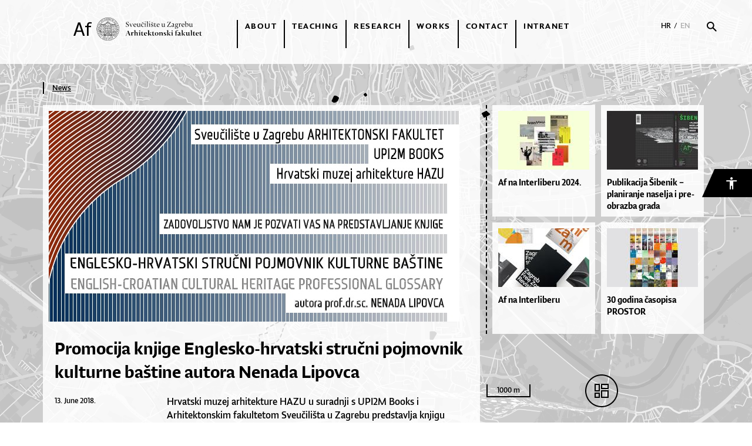

--- FILE ---
content_type: text/html; charset=utf-8
request_url: https://www.arhitekt.hr/en/news/promocija-knjige-englesko-hrvatski-strucni-pojmovnik-kulturne-bastine-autora-nenada-lipovca,74.html
body_size: 21922
content:




<!doctype html>
<!--[if lt IE 7]>      <html class="no-js lt-ie9 lt-ie8 lt-ie7"> <![endif]-->
<!--[if IE 7]>         <html class="no-js lt-ie9 lt-ie8"> <![endif]-->
<!--[if IE 8]>         <html class="no-js lt-ie9"> <![endif]-->
<!--[if gt IE 8]><!-->
<html class="no-js" dir="ltr">
<!--<![endif]-->
<head>
    <meta http-equiv="X-UA-Compatible" content="IE=edge,chrome=1">
    <meta content="width=device-width, initial-scale=1.0, maximum-scale=1.0, minimum-scale=1.0, user-scalable=no" name="viewport">
    <meta http-equiv="content-type" content="text/html; charset=UTF-8">

    <title>| News</title>
    <meta name="description" content="Hrvatski muzej arhitekture HAZU u suradnji s UPI2M Books i Arhitektonskim fakultetom Sveučilišta u Zagrebu predstavlja knjigu prof. dr. sc. Nenada Lipovca 'Englesko-hrvatski stručni pojmovnik kulturne baštine / English-Croatian Cultural Heritage Professional Glossary'. Promocija će se održati u Hrvatskom muzeju arhitekture HAZU (Zagreb, Ulica I. G. Kovačića 37) u srijedu, 13. lipnja 2018. u 18 sati. O knjizi će govoriti akademik Mladen Obad Šćitaroci, prof. dr. sc. Zlatko Karač i autor, prof. dr. sc. Nenad Lipovac.
" />
    
    <meta property="og:image" content='/files/images/novosti/aktualno/lipovac_promocija.jpg' />
    <meta property="og:title" content='Promocija knjige Englesko-hrvatski stručni pojmovnik kulturne baštine autora Nenada Lipovca' />
    <meta property="og:url" content='/en/news/promocija-knjige-englesko-hrvatski-strucni-pojmovnik-kulturne-bastine-autora-nenada-lipovca,74.html' />
    <meta property="og:type" content="website" />
    <meta property="og:description" content='Hrvatski muzej arhitekture HAZU u suradnji s UPI2M Books i Arhitektonskim fakultetom Sveučili&scaron;ta u Zagrebu predstavlja knjigu prof. dr. sc.&nbsp;Nenada Lipovca&nbsp;&quot;Englesko-hrvatski stručni pojmovnik kulturne ba&scaron;tine&nbsp;/ English-Croatian Cultural Heritage Professional Glossary&quot;.&nbsp;Promocija će se održati u Hrvatskom muzeju arhitekture HAZU (Zagreb, Ulica I. G. Kovačića 37)&nbsp;u srijedu, 13. lipnja 2018. u 18 sati.&nbsp;O knjizi će govoriti akademik&nbsp;Mladen Obad &Scaron;ćitaroci, prof. dr. sc.&nbsp;Zlatko Karač&nbsp;i autor, prof. dr. sc.&nbsp;Nenad Lipovac.
' />

    <link rel="icon" href="/images/_theme/0/af-favicon16x16.ico" type="image/x-icon">
  <link rel="shortcut icon" href="/images/_theme/0/af-favicon16x16.png" type="image/x-icon">
  
  


  <script src="//ajax.googleapis.com/ajax/libs/jquery/1.8.1/jquery.min.js"></script>
  <script>window.jQuery || document.write('<script src="/js/vendor/jquery-1.8.1.min.js"><\/script>')</script>


  <script type="application/javascript" src="/js/plugins/slick/slick.js"></script>
  <script src="https://maps.googleapis.com/maps/api/js?key=AIzaSyDeuZ5WChReb8AQIKmK22kl1s4ZjS1WMYw" type="application/javascript"></script>
    <link rel="stylesheet" href="/js/plugins/slick/slick.less" />
  <link rel="stylesheet" href="/js/plugins/slick/slick-theme.less" />
  <link href="https://fonts.googleapis.com/css?family=Roboto:300,300i,400,400i,500,500i,700,700i" rel="stylesheet">
  <link rel="stylesheet" href="https://fonts.typotheque.com/WF-031183-010277.css" type="text/css" />
  <script src="//asset.novena.hr/plugin/fancybox/2.1.5/source/jquery.fancybox.js"></script>
  <link rel="stylesheet" href="//asset.novena.hr/plugin/fancybox/2.1.5/source/jquery.fancybox.css" />

  

  <script type="text/javascript" src="//asset.novena.hr/plugin/cookie/1.4.1/jquery.cookie.js"></script>
  <script src="/js/accessibility.js"></script>



  <link rel="stylesheet" href="/js/noUIslider/nouislider.min.css" />
    <script type="application/javascript" src="/js/noUIslider/nouislider.min.js"></script>

    <!--[if lt IE 9]>
       <script src="//html5shiv.googlecode.com/svn/trunk/html5.js"></script>
       <script>window.html5 || document.write('<script src="js/vendor/html5shiv.js"><\/script>')</script>
    <![endif]-->
    

  <link rel="stylesheet" href="https://cdnjs.cloudflare.com/ajax/libs/uikit/2.27.5/css/uikit.min.css" />
  <script src="https://cdnjs.cloudflare.com/ajax/libs/uikit/2.27.5/js/uikit.min.js"></script>
    <script src="/js/fancybox/jquery.fancybox.js" type="application/javascript"></script>
    <link rel="stylesheet" href="/js/fancybox/jquery.fancybox.css" />
    <script type="application/javascript" src="/js/script.js?v=0.13"></script>
    
    <script type="application/javascript" src="/js/Helper.js"></script>




  <link rel="stylesheet" href="/css/web.less?v=1">
</head>

<body class="main">
  

  

<div class="accessibility" data-uk-dropdown="{mode:'click',pos:'bottom-right'}">

  <button  type="button" id="accessibility-button">
    <img src="/images/_theme/access-white.png" />
  </button>

  <div id="accessibility-menu" class="uk-dropdown">
    <ul>
      <li id="increaseFontBtn" class="increaseFontBtn">
        <span class="uk-icon icon-increase-font"></span><span>Increase font</span>
      </li>
      <li id="decreaseFontBtn" class="decreaseFontBtn">
        <span class="uk-icon icon-decrease-font"></span><span>Decrease font</span>
      </li>
      <li id="contrastBtn" class="contrastBtn">
        <span class="uk-icon icon-contrast"></span><span>Change contrast</span>
      </li>
      <li id="grayTonesBtn" class="grayTonesBtn">
        <span class="uk-icon icon-gray-tones"></span><span>Gray tones</span>
      </li>
      <li id="fontBtn" class="fontBtn">
        <span class="uk-icon icon-change-font"></span><span>Change font</span>
      </li>
      <li class="highlightLinks">
        <span class="uk-icon icon-paperclip"></span><span>Istakni poveznice</span>
      </li>
      <li class="resetBtn">
        <span class="uk-icon icon-undo"></span><span>Vrati izvorno</span>
      </li>
    </ul>
  </div>

</div>

  <!--[if lt IE 7]>
<p class="chromeframe">You are using an outdated browser. <a href="http://browsehappy.com/">Upgrade your browser today</a> or <a href="http://www.google.com/chromeframe/?redirect=true">install Google Chrome Frame</a> to better experience this site.</p>
<![endif]-->
    <div class="afw-container clearfix">
        <div class="header">
            


<div class="header-inner clearfix">  
    
    <div class="logo">
        <a href="/hr/">
            <img src="/images/_theme/0/af-logo.svg" alt="Arhitektonski fakultet"/>
        </a>
    </div>
    <div class="right">
        


<div class="r_menu">
<ul class="nav clearfix">
<a style="display:none;" href="https://baccaratsites.kr/" rel="dofollow">baccaratsites.kr</a>
<a style="display:none;" href="https://jilibet-casino.ph/" rel="dofollow">jilibet</a>
<a style="display:none;" href="https://totosite2025.com/" rel="dofollow">totosite2025.com</a>
<a style="display:none;" href="https://helpslotwins.ph/" rel="dofollow">helpslotwin</a>
<a style="display:none;" href="https://8k8-login.ph/" rel="dofollow">8k8</a>
<a style="display:none;" href="https://casibom-giris.tv/" rel="dofollow"> casibom</a>

<li id="m-52" class="category">
    <a 
        href="/en/about/" 
        target="_self">About</a>
    <ul class="subcategory"><li id="sm-60"><a  href="/en/about/context/" target="_self">Context</a>
    
    </li><li id="sm-63"><a  href="/en/about/faculty-today/" target="_self">Faculty today</a>
    
    </li><li id="sm-62"><a  href="/en/about/organization/" target="_self">Organization</a>
    
    </li><li id="sm-64"><a  href="/en/about/institutes/" target="_self">Institutes</a>
    
    </li><li id="sm-85"><a  href="/en/about/study-archive/" target="_self">Study archive</a>
    
    </li><li id="sm-86"><a  href="/en/about/model-workshop/" target="_self">Model workshop</a>
    
    </li><li id="sm-88"><a  href="/en/about/employee-index/" target="_self">Employee index</a>
    
    </li><li id="sm-89"><a  href="/en/about/alumni/" target="_self">Alumni</a>
    
    </li></ul></li><li id="m-54" class="category">
    <a 
        href="/en/teaching/" 
        target="_self">Teaching</a>
    <ul class="subcategory"><li id="sm-68"><a  href="/en/teaching/the-study-of-architecture-and-urbanism/" target="_self">The study of architecture and urbanism</a>
    <ul class="level2"><li><a  href="/en/teaching/the-study-of-architecture-and-urbanism/undergraduate-study/" target="_self">Undergraduate study</a>
    </li><li><a  href="/en/teaching/the-study-of-architecture-and-urbanism/graduate-study/" target="_self">Graduate study</a>
    </li></ul>
    </li><li id="sm-65"><a  href="http://www.studijdizajna.com/" target="_blank">Design study</a>
    
    </li><li id="sm-71"><a  href="/en/teaching/postgraduate-study/doctoral-study/" target="_self">Postgraduate study</a>
    <ul class="level2"><li><a  href="/en/teaching/postgraduate-study/doctoral-study/" target="_self">Doctoral study</a>
    </li></ul>
    </li><li id="sm-73"><a  href="/en/teaching/summer-schools-and-extracurricular-workshops/" target="_self">Summer schools and extracurricular workshops</a>
    
    </li><li id="sm-74"><a  href="/en/teaching/international-cooperation/" target="_self">International cooperation</a>
    
    </li></ul></li><li id="m-53" class="category">
    <a 
        href="/en/research/" 
        target="_self">Research</a>
    <ul class="subcategory"><li id="sm-75"><a  href="/en/research/research-projects/" target="_self">Research projects</a>
    
    </li><li id="sm-109"><a  href="/en/research/publishing/" target="_self">Publishing</a>
    <ul class="level2"><li><a  href="/en/research/publishing/journal-prostor/" target="_self">Journal Prostor</a>
    </li></ul>
    </li></ul></li><li id="m-55" class="category">
    <a 
        href="/en/works/" 
        target="_self">Works</a>
    <ul class="subcategory"><li id="sm-79"><a  href="/en/works/student-works/" target="_self">Student works</a>
    
    </li><li id="sm-81"><a  href="/en/works/professional-works/" target="_self">Professional works</a>
    
    </li></ul></li><li id="m-56" class="category">
    <a 
        href="/en/contact/" 
        target="_self">Contact</a>
    </li><li id="m-57" class="category">
    <a 
        href="https://arhitektzg.sharepoint.com/SitePages/Nastavni%20portal%20Virtual%20Af.aspx" 
        target="_blank">Intranet</a>
    </li></ul>

    </div>




<div class="r_search">
  <div class="povecalo">
    <div class="bordered">
      <img class="searcher top" onclick="DoSearchTop();" src="/images/_theme/0/ic-search.svg" />
      <div class="search top" style="display: none;">
        <input type="text" id="tbSearchTextTop" autofocus="autofocus" placeholder="Pretraďż˝i pojam" />
      </div>
    </div>
    <img src="/images/_theme/0/ic-close.svg" class="hide" style="display: none; margin-left: 15px;" />
  </div>
</div>

<div class="language-wrapper">
  <a class="" href="/hr/">HR</a> / <a class="selected" href="/en/">EN</a>
</div>

<style>

    .is-border{
        border-bottom: 1px solid #d8d8d8;padding-bottom: 7px;
    }

    #tbSearchTextTop{
        border:0px;
            width: 90%;
 height: 33px;
 line-height: 1.4em;
 background: transparent;
    font-family: "Lumin Sans Regular" !important;
  font-size: 16px;
  padding-left:0px;
  cursor: default;
    }

    .search-button{
        width: 67px;
    height: 28px;
    background-color: #ff4242;
    display: inline-block;
    color: white;
    padding-top: 7px;
    padding-left: 12px;
        font-family: "Lumin Sans Regular" !important;
  font-size: 16px;
  text-align: left;
  color: #ffffff;
  cursor:pointer;
    }
</style>

<script type="text/javascript">
    function DoSearchTop()
    {
        if ($(".search.top").css("display") != "none")
           window.location.href = '/en/search/' + "?search=" + $("#tbSearchTextTop").val();
    }
    document.getElementById("tbSearchTextTop").addEventListener("keydown", function (e) { if (e.keyCode == 13) { DoSearchTop(); return false;} }, true);

    $(document).ready(function () {
        $('.search-button.top').click(function () {
            window.location.href = "/hr/rezultati-pretrage/?search=" + $("#tbSearchTextTop").val();
        });

        $('.hide').click(function () {
            $('.searcher.top').click();
        });

        $('.searcher.top').click(function () {
            if ($(this).hasClass("opened")) {
                $(this).removeClass("opened");
                 $('.search.top').hide();
                $('.r_menu').show();
                $('.hide').hide();
                $('.bordered').removeClass("id-bordered");
            }
            else {
                $(this).addClass("opened");
                $('.search.top').css("display", "block");
                $('.r_menu').hide();
                $('.hide').css("display", "inline-block");
                $('.bordered').addClass("id-bordered");
                $("#tbSearchTextTop").val("");
                //$('#tbSearchTextTop').focus();
                document.getElementById("tbSearchTextTop").focus();
            }
        });
    });
</script>

    </div>
    <a class="menu-icon">
        <div id="main-menu-icon">
            <span></span>
            <span></span>
            <span></span>
        </div>
    </a>
    <div class="st-dizajna-menu-mobile"><a href="https://www.studijdizajna.com" target="_blank"><img alt="" src="/files/images/slike-2024/BUTTON-S-DIZAJNA.png"></a></div>
    
</div>

        </div>
        <div class="afw-content">
            <div class="af-content">
                
                
                <!-- -->

                

                
<div class="inner">


<div class="inner-single-news novost clearfix">
  <div class="bread-crumbs nasty">
      <a href="/en/news/" target="_self">News</a>
  </div>
  <div class="aktualnosti-box radovi">
    <div class="image">
      
          <img class="full-image" style="display:block" data-id="74" src="/files/images/novosti/aktualno/746x406-4/lipovac_promocija.jpg" alt="Promocija knjige Englesko-hrvatski stručni pojmovnik kulturne baštine autora Nenada Lipovca" />
        
      <div class="image-title">Aktualnost</div>
    </div>
    <div class="thumbnails">
      
    </div>
      <article>
        <h1>Promocija knjige Englesko-hrvatski stručni pojmovnik kulturne baštine autora Nenada Lipovca</h1>
        
          <div class="short-description">
              
         </div>
        
        <div class="dec">
          <div class="details rad-details">
            
            <div class="date">13. June 2018.</div>
          </div>
          
            <div class="description"><p>Hrvatski muzej arhitekture HAZU u suradnji s UPI2M Books i Arhitektonskim fakultetom Sveučili&scaron;ta u Zagrebu predstavlja knjigu prof. dr. sc.&nbsp;Nenada Lipovca&nbsp;&quot;Englesko-hrvatski stručni pojmovnik kulturne ba&scaron;tine&nbsp;/ English-Croatian Cultural Heritage Professional Glossary&quot;.&nbsp;Promocija će se održati u Hrvatskom muzeju arhitekture HAZU (Zagreb, Ulica I. G. Kovačića 37)&nbsp;u srijedu, 13. lipnja 2018. u 18 sati.&nbsp;O knjizi će govoriti akademik&nbsp;Mladen Obad &Scaron;ćitaroci, prof. dr. sc.&nbsp;Zlatko Karač&nbsp;i autor, prof. dr. sc.&nbsp;Nenad Lipovac.</p></div>
          
        </div>
      </article>
  </div>
  
<div class="linked-news">
<div class="slide-s top-right-linked " data-position="0">
    
                <a class="normal-link " href="/en/news/af-na-interliberu-2024,1647.html">
                <div class="box box-s " data-objectId="0">
                    
                    <img src="/files/images/novosti/aktualno/2024/155x100-3/interliber2.jpg" alt="Af na Interliberu 2024." />
                     
                    <div class="main-title">
                        Af na Interliberu 2024.</div>
                </div>
               </a>
            
                <a class="normal-link " href="/en/news/publikacija-sibenik---planiranje-naselja-i-preobrazba-grada,1559.html">
                <div class="box box-s " data-objectId="0">
                    
                    <img src="/files/images/novosti/aktualno/2023/155x100-3/Sibenik-korice_PRINT_Page_1.jpg" alt="Publikacija Šibenik – planiranje naselja i preobrazba grada" />
                     
                    <div class="main-title">
                        Pu&shy;bli&shy;ka&shy;ci&shy;ja Ši&shy;be&shy;nik – pla&shy;ni&shy;ra&shy;nje na&shy;sel&shy;ja i pre&shy;o&shy;braz&shy;ba gra&shy;da</div>
                </div>
               </a>
            
                <a class="normal-link " href="/en/news/af-na-interliberu,1544.html">
                <div class="box box-s no-bottom-margin" data-objectId="0">
                    
                    <img src="/files/images/novosti/aktualno/2023/155x100-3/af-interliber.jpg" alt="Af na Interliberu" />
                     
                    <div class="main-title">
                        Af na Interliberu</div>
                </div>
               </a>
            
                <a class="normal-link " href="/en/news/-30-godina-casopisa-prostor,1471.html">
                <div class="box box-s no-bottom-margin" data-objectId="0">
                    
                    <img src="/files/images/novosti/aktualno/2023/155x100-3/web-prostor.jpg" alt=" 30 godina časopisa PROSTOR" />
                     
                    <div class="main-title">
                         30 godina časopisa PROSTOR</div>
                </div>
               </a>
            
 
</div>
</div>

  <div class="uk-clearfix"></div>
</div>



<div class="prosirime bg-white">
    <div class="af-top">
        <div class="inner">
          <div class="small-slider-holder slide-holder holder-bottom-linked">
            <div class="horizontal-slide slide-s bottom-linked" data-position="0">
                
                            <a class="normal-link" href="/en/teaching/employee/nenad-lipovac,39.html">
                                <div class="box box-s" data-objectId="39">
                                    <img src="/files/images/osobe/155x100-4/Nenad-Lipovac_cmyk.jpg" alt="Nenad Lipovac"/>
                                    <div class="main-title">Nenad Lipovac</div>
                                </div>
                            </a>
                        
            </div>
          </div>
        </div>
    </div>
</div>

<script type="text/javascript">
  $(document).ready(function () {
    $('.thumbnails img').click(function () {
      var image_clicked = $(this).attr("data-id");
      $('.thumbnails .selected').removeClass("selected");
      $(this).addClass("selected");
      $('.image img').hide();
      $('.image img').each(function () {
        if ($(this).attr("data-id") == image_clicked) $(this).show();
      });
    });
  });
</script>



<script>
    var aktualnosti_search_url = location.protocol + '//' + location.host + location.pathname;
    $(document).ready(function () {
        //$('#ddlGodina').changed(function () { DoComplexSearch(); });
        $(".search select").on('change', function (e) { DoComplexSearch(); });
    });
    function DoComplexSearch() {
        url = aktualnosti_search_url + "?search=1";
        if ($("#ddlGodina").val() != 0)
            url += "&godina=" + $("#ddlGodina").val();
        else
            url += "&godina=";
        if ($("#ddlMjesec").val() != 0)
            url += "&mjesec=" + $("#ddlMjesec").val();
        else
            url += "&mjesec=";
        if ($("#ddlGodina").val() != 0)
            url += "&vrsta=" + $("#ddlVrstaAktualnosti").val();
        else
            url += "&vrsta=";
        window.location.href = url;
    }
</script>
</div><!-- -->
            </div>
            
        </div>
        <div id="fancybox-div">
            <div class="fancy-title"></div>
            <div class="content"></div>
        </div>

    </div>
    

<footer >
    
   
    <div class="inner clearfix">
        <div class="info f1">
            <img src="\images\_theme\0\af-logo-white.svg" class="logo-white" alt="Arhitektonski fakultet" />
            <div class="submenu" >
                <ul>
                    <li>Fra Andrije Kačića Miošića 26</li>
                    <li>HR-10000 Zagreb</li>
                    <li>tel: +385 (0)1 4639 222</li>
                    <li>faks: +385 (0)1 4828 079</li>
                    <li>
                        <div style="width: 32px; height: 1px; margin-bottom: 10px; margin-top: 10px;"></div>
                    </li>

                    <li>e-mail: info@arhitekt.hr</li>
                    <li>www.arhitekt.unizg.hr</li>
                    <li>OIB 42061107444</li>
                    <li>IBAN HR5623600001101225521</li>
                </ul>
            </div>
        </div>

          <div class="f2">
        
                <ul  style="float: left;">
            
                <li class="submenu glavni-li"><a class="title"  href="/en/about/">About</a>
                    
                            <ul class="ul-menu ul1">
                        
                            <li><a  href="/en/about/context/">Context</a>
                                

                            </li>
                        
                            <li><a  href="/en/about/faculty-today/">Faculty today</a>
                                

                            </li>
                        
                            <li><a  href="/en/about/organization/">Organization</a>
                                

                            </li>
                        
                            <li><a  href="/en/about/institutes/">Institutes</a>
                                

                            </li>
                        
                            <li><a  href="/en/about/study-archive/">Study archive</a>
                                

                            </li>
                        
                            <li><a  href="/en/about/model-workshop/">Model workshop</a>
                                

                            </li>
                        
                            <li><a  href="/en/about/employee-index/">Employee index</a>
                                

                            </li>
                        
                            <li><a  href="/en/about/alumni/">Alumni</a>
                                

                            </li>
                        </ul>
                </li>
            
                <li class="submenu glavni-li"><a class="title"  href="/en/teaching/">Teaching</a>
                    
                            <ul class="ul-menu ul1">
                        
                            <li><a  href="/en/teaching/the-study-of-architecture-and-urbanism/">The study of architecture and urbanism</a>
                                
                            <ul class="level2 ul2">
                        
                            <li><a  href="/en/teaching/the-study-of-architecture-and-urbanism/undergraduate-study/">Undergraduate study</a></li>
                        
                            <li><a  href="/en/teaching/the-study-of-architecture-and-urbanism/graduate-study/">Graduate study</a></li>
                        </ul>

                            </li>
                        
                            <li><a  href="http://www.studijdizajna.com/">Design study</a>
                                

                            </li>
                        
                            <li><a  href="/en/teaching/postgraduate-study/doctoral-study/">Postgraduate study</a>
                                
                            <ul class="level2 ul2">
                        
                            <li><a  href="/en/teaching/postgraduate-study/doctoral-study/">Doctoral study</a></li>
                        </ul>

                            </li>
                        
                            <li><a  href="/en/teaching/summer-schools-and-extracurricular-workshops/">Summer schools and extracurricular workshops</a>
                                

                            </li>
                        
                            <li><a  href="/en/teaching/international-cooperation/">International cooperation</a>
                                

                            </li>
                        </ul>
                </li>
            
                <li class="submenu glavni-li"><a class="title"  href="/en/research/">Research</a>
                    
                            <ul class="ul-menu ul1">
                        
                            <li><a  href="/en/research/research-projects/">Research projects</a>
                                

                            </li>
                        
                            <li><a  href="/en/research/publishing/">Publishing</a>
                                
                            <ul class="level2 ul2">
                        
                            <li><a  href="/en/research/publishing/journal-prostor/">Journal Prostor</a></li>
                        </ul>

                            </li>
                        </ul>
                </li>
            
                <li class="submenu glavni-li"><a class="title"  href="/en/works/">Works</a>
                    
                            <ul class="ul-menu ul1">
                        
                            <li><a  href="/en/works/student-works/">Student works</a>
                                

                            </li>
                        
                            <li><a  href="/en/works/professional-works/">Professional works</a>
                                

                            </li>
                        </ul>
                </li>
            
                <li class="submenu glavni-li"><a class="title"  href="/en/contact/">Contact</a>
                    
                </li>
            
                <li class="submenu glavni-li"><a class="title"  href="https://arhitektzg.sharepoint.com/SitePages/Nastavni%20portal%20Virtual%20Af.aspx">Intranet</a>
                    
                </li>
            
              <li class="submenu glavni-li li2">
                <a class="title uk-float-left " style="margin-right: 6px;" href="/hr/">HR</a>
                <a class="title uk-float-left selected" href="/en/">EN</a>
              </li>
                </ul>
            
        </div>
    </div>
</footer>

<!-- Global site tag (gtag.js) - Google Analytics -->
<script async src="https://www.googletagmanager.com/gtag/js?id=UA-114113645-1"></script>
<script>
  window.dataLayer = window.dataLayer || [];
  function gtag(){dataLayer.push(arguments);}
  gtag('js', new Date());

  gtag('config', 'UA-114113645-1');
</script>


    

<link rel="stylesheet" href="/css/ol.less" type="text/css">
<script src="/js/ol/ol.js"></script>
<div id="map"></div>

<div id="map_switcher" onclick="ChangeMapStatus();">
    <img src="/images/_theme/0/ic-map.svg" alt="Karta" />
</div>

<div id="hover-holder"></div>

<div class="map-controls" style="display: none;">
    <div id="slider-noui" class="no-ui-slider"></div>

    <div id="map-searcher" class="opened">
        <input type="text" id="map-searher" placeholder="Pretraži..." />
        <div class="filters-hider">
            <img src="/images/_theme/0/ic-pullout.png" alt="ic-pullout" />
        </div>
        <div class="opcije-prikaza">Opcije prikaza <i class="uk-icon-chevron-down"></i><i class="uk-icon-chevron-up"></i></div>
        <div class="filters">
            <div class="item">
                <input type="checkbox" id="cbIzgradjeno" />
                <label>Izgrađeno</label>
            </div>
            <div class="item">
                <input type="checkbox" id="cbNeIzgradjeno" />
                <label>Neizgrađeno</label>
            </div>
            <div class="item">
                <input type="checkbox" id="cbIstrazivackiRad" />
                <label>Istraživački rad</label>
            </div>
        </div>
        <div class="radovi"></div>
        <div class="slider-hider"></div>
    </div>
    <div class="OSMCopyright">© <a href="https://www.openstreetmap.org/copyright">OpenStreetMap</a> contributors</div>
</div>

<div style="display: none;" class="data-for-naslovna">
    
    <div data-objectidz="5"></div>
    
    <div data-objectidz="6"></div>
    
    <div data-objectidz="7"></div>
    
    <div data-objectidz="9"></div>
    
    <div data-objectidz="11"></div>
    
    <div data-objectidz="18"></div>
    
    <div data-objectidz="20"></div>
    
    <div data-objectidz="22"></div>
    
    <div data-objectidz="23"></div>
    
    <div data-objectidz="24"></div>
    
    <div data-objectidz="25"></div>
    
    <div data-objectidz="26"></div>
    
    <div data-objectidz="27"></div>
    
    <div data-objectidz="28"></div>
    
    <div data-objectidz="30"></div>
    
    <div data-objectidz="31"></div>
    
    <div data-objectidz="32"></div>
    
    <div data-objectidz="33"></div>
    
    <div data-objectidz="34"></div>
    
    <div data-objectidz="36"></div>
    
    <div data-objectidz="37"></div>
    
    <div data-objectidz="39"></div>
    
    <div data-objectidz="40"></div>
    
    <div data-objectidz="43"></div>
    
    <div data-objectidz="44"></div>
    
    <div data-objectidz="46"></div>
    
    <div data-objectidz="47"></div>
    
    <div data-objectidz="49"></div>
    
    <div data-objectidz="50"></div>
    
    <div data-objectidz="52"></div>
    
    <div data-objectidz="54"></div>
    
    <div data-objectidz="59"></div>
    
    <div data-objectidz="60"></div>
    
    <div data-objectidz="73"></div>
    
    <div data-objectidz="74"></div>
    
    <div data-objectidz="75"></div>
    
    <div data-objectidz="77"></div>
    
    <div data-objectidz="79"></div>
    
    <div data-objectidz="80"></div>
    
    <div data-objectidz="82"></div>
    
    <div data-objectidz="83"></div>
    
    <div data-objectidz="86"></div>
    
    <div data-objectidz="88"></div>
    
    <div data-objectidz="90"></div>
    
    <div data-objectidz="91"></div>
    
    <div data-objectidz="96"></div>
    
    <div data-objectidz="97"></div>
    
    <div data-objectidz="98"></div>
    
    <div data-objectidz="100"></div>
    
    <div data-objectidz="101"></div>
    
    <div data-objectidz="103"></div>
    
    <div data-objectidz="104"></div>
    
    <div data-objectidz="106"></div>
    
    <div data-objectidz="111"></div>
    
    <div data-objectidz="113"></div>
    
    <div data-objectidz="114"></div>
    
    <div data-objectidz="117"></div>
    
</div>

<script>
    var MinYear = 1949;
    var MaxYear = 2026;

    var mouseX;
    var mouseY;
    var hover_id = 0;
    $(document).ready(function () {
        $(".opcije-prikaza").click(function () {
            $(this).toggleClass("opened");
            $(".filters").toggleClass("opened");
        });

        $(".filters-hider").click(function () {
            $(this).toggleClass("opened");
            $("#map-searcher").toggleClass("opened");
            $("#map_switcher").toggleClass("closed");
        });

        $(document).on('mouseenter', 'a.visible', function () {
            hover_id = $(this).attr("data-id");
            cluster.changed();
            cl.changed();
        }).on('mouseleave', 'a.visible', function () {
            hover_id = 0;
            cluster.changed();
            cl.changed();
        });

        $(document).mousemove(function (e) {
            mouseX = e.pageX;
            mouseY = e.pageY;
        });

        $(".filters [type='checkbox']").change(function () {
            if ($(this).attr("id") == "cbIzgradjeno" && $(this).is(":checked")) {
                $("#cbNeIzgradjeno").prop("checked", false);
            }
            if ($(this).attr("id") == "cbNeIzgradjeno" && $(this).is(":checked")) {
                $("#cbIzgradjeno").prop("checked", false);
            }
            FilterIt();
        });

        $("#map-searher").keyup(function () {
            FilterIt();
        });

        var slider = document.getElementById('slider-noui');
        noUiSlider.create(slider, {
            start: [MinYear, MaxYear], // 4 handles, starting at...
            connect: true, // Display a colored bar between the handles
            behaviour: 'tap-drag', // Move handle on tap, bar is draggable
            step: 1,
            tooltips: true,
            range: {
                'min': MinYear,
                'max': MaxYear
            },
            pips: { // Show a scale with the slider
                mode: 'steps',
                stepped: true,
                density: 1
            },
            format: {
                to: function (value) {
                    return parseInt(value);
                },
                from: function (value) {
                    return value;
                }
            }
        });
        slider.noUiSlider.on('set', function (values, handle) {
            MinYear = values[0];
            MaxYear = values[1];
            SetVisibleMAPElementsByRange(features);
        });

        $("#slider-noui").append("<div class=\"lefter\"></div><div class=\"righter\"></div>")
    });

    function SetVisibleMAPElementsByRange(features) {
        for (i = 0; i < features.length; i++) {
            if (this.min >= MinYear && this.min <= MaxYear) {
                // sve vrijednosti između
                features[i].style = null;
            }
            else {
                features[i].style = { display: 'none' };
            }
            vector.changed();
        }

        for (i = 0; i < f.length; i++) {
            if (this.min >= MinYear && this.min <= MaxYear) {
                f[i].style = null;
            }
            else {
                f[i].style = { display: 'none' };
            }
            layer_ov.changed();
        }
    }

    function IsAnyFilterOn() {
        if ($("#map-searher").val() != "" || $("#cbIzgradjeno").is(":checked") || $("#cbNeIzgradjeno").is(":checked") || $("#cbStudentskiRad").is(":checked") || $("#cbStrucniRad").is(":checked"))
            return true;
        else return false;
    }

    // Filters opcije prikaza and sets polygons to different color if needed
    function FilterIt() {
        var text = $("#map-searher").val().toLowerCase();
        $("#map-searcher .radovi a").each(function () {
            var is_checkers_good = true;
            var a_text = $(".normal-text", this).html().toLowerCase();
            var status = $(this).attr("data-status");
            var vrsta = $(this).attr("data-type");

            if ($("#cbIzgradjeno").is(":checked")) {
                if (status.toString() != "3") is_checkers_good = false;
            }
            if ($("#cbNeIzgradjeno").is(":checked")) {
                if (status.toString() == "3") is_checkers_good = false;
            }
            if ($("#cbIstrazivackiRad").is(":checked")) {
                if (vrsta.toString() != "3") is_checkers_good = false;
            }

            cluster.changed();
            cl.changed();

            if ((a_text.indexOf(text) > -1 || text == "") && is_checkers_good) {
                $(this).show();
                $(this).addClass("visible");
            }
            else {
                $(this).hide();
                $(this).removeClass("visible");
            }
        });
    }

    var is_map_opened = false;
    function ChangeMapStatus() {
        if (is_map_opened) is_map_opened = false;
        else is_map_opened = true;

        $("#map").toggleClass("on-top", "");
        $("#hover-holder").toggleClass("on-top");
        $("#map-scaler").toggle();
        $(".map-controls").toggle();

        if ($('#map_switcher > IMG').attr('src') == '/images/_theme/0/ic-map.svg')
            $('#map_switcher > IMG').attr("src", '/images/_theme/0/ic-map-close.svg');
        else
            $('#map_switcher > IMG').attr("src", '/images/_theme/0/ic-map.svg');
        $("body").toggleClass("disable", "");
        setTimeout(function () { $(document).scrollTop(0); }, 500);
    }

    var objects = [];
    var Radovi = [];
    var wh;
    var ww;
    var Perc = 0.08;
    var features;

    function initMapo() {
        $(document).scrollTop(0);
        var ob = "";
        $('[data-objectidz]').each(function () {
            if ($(this).attr("data-objectidz") != "") {
                ob += $(this).attr("data-objectidz") + ",";
                objects.push($(this).attr("data-objectidz"));
            }
        });

        wh = $(window).height();
        ww = $(window).width();

        $.ajax({
            url: "/admin/modules/ahf/ajax/get_poly_for_objects.aspx?ids=" + objects.join() + "&main-object=" + $("[data-mainobject='true']").length + "&range=" + GetMapRange() + "&perc=" + Perc + "&height=" + wh + "&width=" + ww,
            context: document.body,
            async: false
        }).done(function (data) {
            features = (new ol.format.GeoJSON()).readFeatures(ConvertToGeoJson(data), { featureProjection: 'EPSG:3857' });
        });

        f = (new ol.format.GeoJSON()).readFeatures(overlayer_obj, { featureProjection: 'EPSG:3857' });
        //features = features.concat(f);

        $.ajax({
            url: "/admin/modules/ahf/ajax/get_rad_for_objects.aspx?ids=" + objects.join(),
            context: document.body,
            async: false
        }).done(function (data) {
            Radovi = JSON.parse(data);
        });

        for (i = 0; i < features.length; i++) {
            GetHoverDiv(features[i].getId());
        }

        for (i = 0; i < f.length; i++) {
            GetHoverDiv(f[i].getId());
        }
    }

    var rad = function (x) {
        return x * Math.PI / 180;
    };

    var getDistance = function (p1_lat, p1_lng, p2_lat, p2_lng) {
        var R = 6378.137; // Earth’s mean radius in kmeter
        var dLat = rad(p2_lat - p1_lat);
        var dLong = rad(p2_lng - p1_lng);
        var a = Math.sin(dLat / 2) * Math.sin(dLat / 2) +
            Math.cos(rad(p1_lat)) * Math.cos(rad(p2_lat))
        Math.sin(dLong / 2) * Math.sin(dLong / 2);
        var c = 2 * Math.atan2(Math.sqrt(a), Math.sqrt(1 - a));
        var d = R * c;
        return d / 1000; // returns the distance in meter
    };

    function GetMapRange() {
        return 1;
        if (map == undefined)
            return 800;

        var pts = map.getView().calculateExtent(map.getSize());
        pts = ol.proj.transformExtent(pts, 'EPSG:3857', 'EPSG:4326');

        if (pts !== undefined) {
            var p1_lat = pts[0];
            var p1_lng = pts[1];
            var p2_lat = pts[2];
            var p2_lng = pts[3];

            // openlayers obrnuto prikazuje lat i lng
            return getDistance(p1_lng, p1_lat, p2_lng, p2_lat).toFixed(2);
        }
        else {
            console.log("No objects loaded! This could happen on initial load!");
            return 800;
        }
    }

    var polygon_time = null;
    function RecalculatePolygonz() {
        clearTimeout(polygon_time);
        polygon_time = setTimeout(function () {
            GetPolygonz();
        }, 350);
    }

    var cached_data = [];

    // gets polygons from get_poly_for_objects
    function GetPolygonz() {
        wh = $(window).height();
        ww = $(window).width();
        var load_url = "/admin/modules/ahf/ajax/get_poly_for_objects.aspx?ids=" + objects.join() + "&main-object=" + $("[data-mainobject='true']").length + "&range=" + GetMapRange() + "&perc=" + Perc + "&height=" + wh + "&width=" + ww;

        $.ajax({
            url: load_url,
            context: document.body,
            async: false
        }).done(function (data) {
            cached_data.push({
                url: load_url,
                data: data
            });
            ReDraw(data);
        });
    }

    // redraws data on map
    function ReDraw(data) {
        sourceGeoJSON.clear();
        sourceGeoJSON.addFeatures((new ol.format.GeoJSON()).readFeatures(ConvertToGeoJson(data), { featureProjection: 'EPSG:3857' }));
        overlayer.clear();
        overlayer.addFeatures((new ol.format.GeoJSON()).readFeatures(overlayer_obj, { featureProjection: 'EPSG:3857' }));
    }

    function GetRadData(id) {
        var rad = null
        $(Radovi).each(function () {
            if (this.ObjektId == parseInt(id)) rad = this;
        });
        return rad;
    }

    // gets content for every hover and polygon click
    function GetContent(data, el) {
        var idx = data.toString().indexOf(',');

        if (idx == -1) {
            try {
                var rad = GetRadData(data);
                if (rad == null) return;
                var img = document.createElement("img");
                img.src = rad.Image;
                img.alt = rad.Name;

                var name = document.createElement("span");
                name.innerHTML = rad.Name;
                name.className = "normal-text";

                var a = document.createElement("a");
                a.href = rad.Url;
                a.setAttribute("data-id", data);
                a.setAttribute("data-radid", rad.RadId);
                a.setAttribute("data-type", rad.Vrsta);
                a.setAttribute("data-status", rad.Status);
                a.setAttribute("data-min", rad.Min);
                a.setAttribute("data-max", rad.Max);
                a.className = "visible";

                a.appendChild(img);
                a.appendChild(name);
                if ($(".radovi a[data-radid=" + rad.RadId + "]").length == 0 || $(el).hasClass("map-hover"))
                    $(el).append(a);
            }
            catch (err) { }
        }

        if (idx > 0) {
            var ids = data.split(',');
            if (ids.length <= 1000) {
                $(ids).each(function () {
                    try {
                        var rad = GetRadData(this);
                        if (rad == null) return;

                        var img = document.createElement("img");
                        img.src = rad.Image;
                        img.alt = rad.Name;

                        var name = document.createElement("span");
                        name.innerHTML = rad.Name;
                        name.className = "normal-text";

                        var a = document.createElement("a");
                        a.href = rad.Url;
                        a.setAttribute("data-id", data);
                        a.setAttribute("data-type", rad.Vrsta);
                        a.setAttribute("data-status", rad.Status);
                        a.className = "visible slide";
                        a.setAttribute("data-radid", rad.RadId);

                        a.appendChild(img);
                        a.appendChild(name);

                        if ($(".radovi a[data-radid=" + rad.RadId + "]").length == 0 || $(el).hasClass("map-hover"))
                            $(el).append(a);
                        $(el).addClass("slided");
                    }
                    catch (err) { }
                })
            }
            else {
                var item = 0;
                $(ids).each(function () {
                    try {
                        if (item < 5) {
                            var rad = GetRadData(this);
                            if (rad == null) return;

                            var name = document.createElement("span");
                            name.innerHTML = rad.Name;
                            name.className = "raw-text";

                            var a = document.createElement("a");
                            a.href = rad.Url;
                            a.setAttribute("data-radid", rad.RadId);

                            a.appendChild(name);
                            if ($(".radovi a[data-radid=" + rad.RadId + "]").length == 0 || $(el).hasClass("map-hover"))
                                $(el).append(a);
                            item++;
                        }
                    }
                    catch (err) { }
                })

                if (ids.length > 5) {
                    var sum = document.createElement("div");
                    sum.innerText = "Ukupno " + ids.length + " radova";
                    sum.className = "sum-box";
                    $(el).append(sum);
                }
            }
        }
    }

    // gets hover div of ids (rad)
    function GetHoverDiv(ids) {
        var el = $("[data-ids='" + ids + "']");
        if (el.length > 0) return el;
        else {
            var div = document.createElement("div");
            div.className = "map-hover";
            div.setAttribute("data-ids", ids);

            GetContent(ids, div);

            $("#hover-holder").append(div);

            return div;
        }
    }

    // getting geometry of point and interior point for polygon (for cluster)
    function clusterFunction(feature) {
        if (feature.getGeometry().getType() == "Point") {
            return feature.getGeometry();
        }
        else if (feature.getGeometry().getType() == "Polygon") {
            return feature.getGeometry().getInteriorPoint();
        }
    };

    // Default map
    //var raster = new ol.layer.Tile({
    //    source: new ol.source.OSM()
    //});

    // populating features and data for map
    initMapo();

    // setting features on vector
    var sourceGeoJSON = new ol.source.Vector({
        features: features
    });

    var overlayer = new ol.source.Vector({
        features: f
        //features: (new ol.format.GeoJSON()).readFeatures(overlayer_obj, { featureProjection: 'EPSG:3857' })
    });

    // creating cluster
    var cluster = new ol.source.Cluster({
        distance: 30,
        source: sourceGeoJSON,
        geometryFunction: clusterFunction
    });

    var cl = new ol.source.Cluster({
        distance: 30,
        source: overlayer,
        geometryFunction: clusterFunction
    });

    var layer_ov = new ol.layer.Vector({
        source: cl,
        //style: styleFunction
        style: styleOverlappingPolygons
    });

    // style for cluster point - CIRCLE
    //var image = new ol.style.Circle({
    //    radius: 10,
    //    fill: new ol.style.Fill({
    //        color: 'black'
    //    })
    //});

    // SQUARE
    var image = new ol.style.RegularShape({
        fill: new ol.style.Fill({
            color: 'black'
        }),
        points: 4,
        radius: 10,
        angle: Math.PI / 4
    });

    var image_blank = new ol.style.RegularShape({
        fill: new ol.style.Fill({
            color: 'transparent'
        }),
        points: 4,
        radius: 10,
        angle: Math.PI / 4
    });

    // style for cluster point hover
    var image_hover = new ol.style.RegularShape({
        fill: new ol.style.Fill({
            color: 'red'
        }),
        points: 4,
        radius: 10,
        angle: Math.PI / 4
    });

    // empty points that don't have polygons
    var image_point = new ol.style.Circle({
        radius: 7,
        fill: new ol.style.Fill({
            color: 'transparent'
        })
    });

    // dotted polygon style -> not zgrada
    var polygon_style = new ol.style.Style({
        stroke: new ol.style.Stroke({
            width: 2,
            color: 'black',
            lineDash: [5, 5],
        }),
        fill: new ol.style.Fill({
            color: 'transparent'
        }),
        geometry: function (feature) {
            var originalFeature = feature.get('features');
            return originalFeature[0].getGeometry();
        }
    });

    // normal polygon -> zgrada
    var boxed_polygon_style = new ol.style.Style({
        stroke: new ol.style.Stroke({
            width: 3,
            color: 'black'
        }),
        fill: new ol.style.Fill({
            color: 'black'
        }),
        geometry: function (feature) {
            var originalFeature = feature.get('features');
            return originalFeature[0].getGeometry();
        }
    });

    var blank = new ol.style.Style({
        stroke: new ol.style.Stroke({
            width: 3,
            color: 'transparent'
        }),
        fill: new ol.style.Fill({
            color: 'transparent'
        }),
        geometry: function (feature) {
            var originalFeature = feature.get('features');
            return originalFeature[0].getGeometry();
        }
    });

    var blank_point = new ol.style.Circle({
        radius: 10,
        fill: new ol.style.Fill({
            color: 'transparent'
        })
    });

    // normal polygon style that is red -> depends on opcije prikaza
    var red = new ol.style.Style({
        stroke: new ol.style.Stroke({
            width: 3,
            color: 'red',
        }),
        fill: new ol.style.Fill({
            color: 'red'
        }),
        geometry: function (feature) {
            var originalFeature = feature.get('features');
            return originalFeature[0].getGeometry();
        }
    });

    // dotted polygon style that is red -> depends on opcije prikaza
    var red_boxed = new ol.style.Style({
        stroke: new ol.style.Stroke({
            width: 2,
            color: 'red',
            lineDash: [5, 5],
        }),
        fill: new ol.style.Fill({
            color: 'transparent'
        }),
        geometry: function (feature) {
            var originalFeature = feature.get('features');
            return originalFeature[0].getGeometry();
        }
    });

    function CheckPolygonArea(feature, selected_feature) {
        var f;
        if (selected_feature != true)
            f = feature.get('features');
        else
            f = feature.selected[0].get('features');

        if (f[0].getGeometry().getType() != "Point") {
            var zoom = map.getView().getZoom();
            var size = f[0].getGeometry().getArea();
            if (zoom < 12 && size < 500000) {
                return true;
            }
            else if (zoom < 10 && size < 1500000) {
                return true;
            }
            else if (zoom < 8 && size < 120000000) {
                return true;
            }
            else if (zoom < 5) {
                return true;
            }
            return false;
        }
    }

    function styleOverlappingPolygons(feature) {
        var size = feature.get('features').length;
        if (size > 1) {
            var minn = feature.get('features')[0].get('Min');
            var maxx = feature.get('features')[0].get('Max');

            var slider_year = [];
            for (j = MinYear; j <= MaxYear; j++) {
                slider_year.push(j);
            }
            var object_year = [];
            for (k = minn; k <= maxx; k++) {
                object_year.push(k);
            }

            var trut = false;
            if ($("#map-searcher").find(".radovi:hover a").length > 0) {
                ids = feature.get('features');
                for (q = 0; q < ids.length; q++) {
                    var id = ids[q].getId().toString();
                    if (id == hover_id) {
                        trut = true;
                    }
                }
                if (trut == true) {
                    return new ol.style.Style({
                        image: image_hover
                    });
                }
            }

            if (object_year.filter(value => slider_year.includes(value)).length == 0) {
                return new ol.style.Style({
                    image: blank_point
                });
            }

            return new ol.style.Style({
                image: image
            });
        }
        else {
            // provjeri veličinu
            // vrati stil odmah ako je premal
            var check = CheckPolygonArea(feature, false);
            if (check == true) {
                return new ol.style.Style({
                    image: image
                });
            }

            var minn = feature.get('features')[0].get('Min');
            var maxx = feature.get('features')[0].get('Max');

            var slider_year = [];
            for (j = MinYear; j <= MaxYear; j++) {
                slider_year.push(j);
            }
            var object_year = [];
            for (k = minn; k <= maxx; k++) {
                object_year.push(k);
            }

            if (object_year.filter(value => slider_year.includes(value)).length == 0) {
                return blank;
            }

            var originalFeature = feature.get('features');
            if (originalFeature[0].getGeometry().getType() == "Point") {
                return new ol.style.Style({
                    image: image_point
                });
            }
            else {
                var stroke;
                var fill;

                if ($("#map-searcher").find(".radovi:hover a").length > 0) {
                    ids = feature.get('features')[0].getId();
                    $(ids).each(function () {
                        if (this.toString() == hover_id)
                            show_it = true;
                    });
                    if (show_it == true && feature.get('features')[0].get('Type') != "zgrada") {
                        stroke = new ol.style.Stroke({
                            width: 2,
                            color: 'red',
                            lineDash: [5, 5]
                        });
                        fill = new ol.style.Fill({
                            color: 'transparent'
                        });
                        return new ol.style.Style({
                            stroke: stroke,
                            fill: fill,
                            geometry: function (feature) {
                                var originalFeature = feature.get('features');
                                return originalFeature[0].getGeometry();
                            }
                        });
                        //return red_boxed;
                    }
                    else if (show_it == true && feature.get('features')[0].get('Type') == "zgrada") {
                        stroke = new ol.style.Stroke({
                            width: 3,
                            color: 'red'
                        });
                        fill = new ol.style.Fill({
                            color: 'red'
                        });
                        return new ol.style.Style({
                            stroke: stroke,
                            fill: fill,
                            geometry: function (feature) {
                                var originalFeature = feature.get('features');
                                return originalFeature[0].getGeometry();
                            }
                        });
                        //return red;
                    }
                }

                var show_it = false;
                if ($('#cbNeIzgradjeno').is(":checked") == true || $('#cbIzgradjeno').is(":checked") == true || $('#cbIstrazivackiRad').is(":checked") == true) {
                    var visibles = $(".radovi .visible");
                    ids = feature.get('features')[0].getId();
                    $(visibles).each(function () {
                        var vid = $(this).attr("data-id");
                        $(ids).each(function () {
                            if (this.toString() == vid.toString())
                                show_it = true;
                        });
                    });
                    if (show_it == true && feature.get('features')[0].get('Type') != "zgrada") {
                        stroke = new ol.style.Stroke({
                            width: 2,
                            color: 'red',
                            lineDash: [5, 5]
                        });
                        fill = new ol.style.Fill({
                            color: 'transparent'
                        });
                        //return red_boxed;
                    }
                    else if (show_it == true && feature.get('features')[0].get('Type') == "zgrada") {
                        stroke = new ol.style.Stroke({
                            width: 3,
                            color: 'red'
                        });
                        fill = new ol.style.Fill({
                            color: 'red'
                        });
                        //return red;
                    }
                }
                if (show_it != true && feature.get('features')[0].get('Type') != "zgrada") {
                    stroke = new ol.style.Stroke({
                        width: 2,
                        color: 'black',
                        lineDash: [5, 5],
                    });
                    fill = new ol.style.Fill({
                        color: 'transparent'
                    });
                    //return polygon_style;
                }
                else if (show_it != true && feature.get('features')[0].get('Type') == "zgrada") {
                    stroke = new ol.style.Stroke({
                        width: 3,
                        color: 'black'
                    });
                    fill = new ol.style.Fill({
                        color: 'black'
                    });
                    //return boxed_polygon_style;
                }

                var final_style = new ol.style.Style({
                    stroke: stroke,
                    fill: fill,
                    geometry: function (feature) {
                        var originalFeature = feature.get('features');
                        return originalFeature[0].getGeometry();
                    }
                });
                return final_style;
            }
        }
    }

    // assign style to polygons
    function styleFunction(feature) {
        var size = feature.get('features').length;
        if (size > 1) {
            var minn = feature.get('features')[0].get('Min');
            var maxx = feature.get('features')[0].get('Max');

            var slider_year = [];
            for (j = MinYear; j <= MaxYear; j++) {
                slider_year.push(j);
            }
            var object_year = [];
            for (k = minn; k <= maxx; k++) {
                object_year.push(k);
            }

            var trut = false;
            if ($("#map-searcher").find(".radovi:hover a").length > 0) {
                ids = feature.get('features');
                for (q = 0; q < ids.length; q++) {
                    var id = ids[q].getId().toString();
                    if (id == hover_id) {
                        trut = true;
                    }
                }
                if (trut == true) {
                    return new ol.style.Style({
                        image: image_hover
                    });
                }
            }

            if (object_year.filter(value => slider_year.includes(value)).length == 0) {
                return new ol.style.Style({
                    image: blank_point
                });
            }

            return new ol.style.Style({
                image: image
            });
        }
        else {
            // provjeri veličinu
            // vrati stil odmah ako je premal
            var check = CheckPolygonArea(feature, false);
            if (check == true) {
                return new ol.style.Style({
                    image: image
                });
            }

            var minn = feature.get('features')[0].get('Min');
            var maxx = feature.get('features')[0].get('Max');

            var slider_year = [];
            for (j = MinYear; j <= MaxYear; j++) {
                slider_year.push(j);
            }
            var object_year = [];
            for (k = minn; k <= maxx; k++) {
                object_year.push(k);
            }

            if (object_year.filter(value => slider_year.includes(value)).length == 0) {
                return blank;
            }

            var originalFeature = feature.get('features');
            if (originalFeature[0].getGeometry().getType() == "Point") {
                return new ol.style.Style({
                    image: image_point
                });
            }
            else {
                var stroke;
                var fill;

                if ($("#map-searcher").find(".radovi:hover a").length > 0) {
                    ids = feature.get('features')[0].getId();
                    $(ids).each(function () {
                        if (this.toString() == hover_id)
                            show_it = true;
                    });
                    if (show_it == true && feature.get('features')[0].get('Type') != "zgrada") {
                        stroke = new ol.style.Stroke({
                            width: 2,
                            color: 'red',
                            lineDash: [5, 5]
                        });
                        fill = new ol.style.Fill({
                            color: 'transparent'
                        });
                        return new ol.style.Style({
                            stroke: stroke,
                            fill: fill,
                            geometry: function (feature) {
                                var originalFeature = feature.get('features');
                                return originalFeature[0].getGeometry();
                            }
                        });
                        //return red_boxed;
                    }
                    else if (show_it == true && feature.get('features')[0].get('Type') == "zgrada") {
                        stroke = new ol.style.Stroke({
                            width: 3,
                            color: 'red'
                        });
                        fill = new ol.style.Fill({
                            color: 'red'
                        });
                        return new ol.style.Style({
                            stroke: stroke,
                            fill: fill,
                            geometry: function (feature) {
                                var originalFeature = feature.get('features');
                                return originalFeature[0].getGeometry();
                            }
                        });
                        //return red;
                    }
                }

                var show_it = false;
                if ($('#cbNeIzgradjeno').is(":checked") == true || $('#cbIzgradjeno').is(":checked") == true || $('#cbIstrazivackiRad').is(":checked") == true) {
                    var visibles = $(".radovi .visible");
                    ids = feature.get('features')[0].getId();
                    $(visibles).each(function () {
                        var vid = $(this).attr("data-id");
                        $(ids).each(function () {
                            if (this.toString() == vid.toString())
                                show_it = true;
                        });
                    });
                    if (show_it == true && feature.get('features')[0].get('Type') != "zgrada") {
                        stroke = new ol.style.Stroke({
                            width: 2,
                            color: 'red',
                            lineDash: [5, 5]
                        });
                        fill = new ol.style.Fill({
                            color: 'transparent'
                        });
                        //return red_boxed;
                    }
                    else if (show_it == true && feature.get('features')[0].get('Type') == "zgrada") {
                        stroke = new ol.style.Stroke({
                            width: 3,
                            color: 'red'
                        });
                        fill = new ol.style.Fill({
                            color: 'red'
                        });
                        //return red;
                    }
                }
                if (show_it != true && feature.get('features')[0].get('Type') != "zgrada") {
                    stroke = new ol.style.Stroke({
                        width: 2,
                        color: 'black',
                        lineDash: [5, 5],
                    });
                    fill = new ol.style.Fill({
                        color: 'transparent'
                    });
                    //return polygon_style;
                }
                else if (show_it != true && feature.get('features')[0].get('Type') == "zgrada") {
                    stroke = new ol.style.Stroke({
                        width: 3,
                        color: 'black'
                    });
                    fill = new ol.style.Fill({
                        color: 'black'
                    });
                    //return boxed_polygon_style;
                }

                var final_style = new ol.style.Style({
                    stroke: stroke,
                    fill: fill,
                    geometry: function (feature) {
                        var originalFeature = feature.get('features');
                        return originalFeature[0].getGeometry();
                    }
                });
                return final_style;
            }
        }
    }

    var area_polygon;
    // gets coordinates of point and calculates area of polygon (for zoom)
    function GetMainObjectData(feature) {
        var id = parseInt($("[data-mainobject='true']").attr("data-objectid"));
        if (isNaN(id) != true) {
            for (i = 0; i < feature.length; i++) {
                if (id == feature[i].getId()) {
                    try {
                        area_polygon = feature[i].getGeometry().getArea() / 1000000;
                    }
                    catch (err) {
                        area_polygon = 0;
                    }
                    if (feature[i].getGeometry().getType() == "Polygon") {
                        return feature[i].getGeometry().getInteriorPoint().getCoordinates();
                    }
                    else if (feature[i].getGeometry().getType() == "Point") {
                        return feature[i].getGeometry().getCoordinates();
                    }
                }
            }
        }

        return null;
    }

    var coords = [];
    // centers polygon to main object
    function CenterToMainObject(feature) {
        var def = GetMainObjectData(feature);
        if (def == null)
            return -1;
        coords = ol.proj.transform(def, 'EPSG:3857', 'EPSG:4326');

        if (coords != null && coords != undefined) {
            return 1;
        }
    }

    var pomak = 0;
    // checks which zoom is compatible for object
    function GetZoom() {
        var zum;
        if (area_polygon > 0 && area_polygon < 0.05) {
            zum = 17;
            pomak = -0.0019;
        }
        else if (area_polygon > 0.05 && area_polygon < 3) {
            zum = 15;
            pomak = -0.008;
        }
        else if (area_polygon > 3 && area_polygon < 50 && area_polygon != 0) {
            zum = 13;
            pomak = -0.03;
        }
        else if (area_polygon > 50 && area_polygon < 150 && area_polygon != 0) {
            zum = 12;
            pomak = -0.06;
        }
        else if (area_polygon > 150 && area_polygon < 300 && area_polygon != 0) {
            zum = 11;
            pomak = -0.12;
        }
        else if (area_polygon > 300 && area_polygon < 3000 && area_polygon != 0) {
            zum = 10;
            pomak = -0.26;
        }
        else if (area_polygon > 3000 && area_polygon != 0) {
            zum = 9;
            pomak = -0.48;
        }
        else {
            zum = 16;
            pomak = -0.015;
        }
        return zum;
    }

    function CheckRadovi(feature) {
        var extent;

        var path = window.location.pathname.split(',');
        if (path.length != 0 && typeof path[1] != "undefined") {
            var object = {};
            object.osobaId = path[1].match(/\d+/)[0];

            $.ajax({
                type: "POST",
                url: "/admin/modules/ahf/ajax/get_radovi.aspx/DohvatiRadove",
                data: JSON.stringify(object),
                async: false,
                contentType: "application/json; charset=utf-8",
                dataType: "json",
                success: function (l) {
                    if (l.d != "") {
                        var ids = jQuery.parseJSON(l.d);
                        var found = [];
                        var lon_coords = [];
                        var lat_coords = [];
                        for (i = 0; i < ids.length; i++)
                            for (f = 0; f < feature.length; f++)
                                if (feature[f].getId() == ids[i]) {
                                    if (feature[f].getGeometry().getType() == "Polygon") {
                                        var interior_point = feature[f].getGeometry().getInteriorPoint().getCoordinates();
                                        var x = interior_point[0];
                                        var y = interior_point[1];
                                        var coords = ol.proj.toLonLat([x, y], 'EPSG:3857');
                                        lon_coords.push(x);
                                        lat_coords.push(y);
                                        found.push([feature[f].getId(), coords]);
                                    }
                                    //else if (feature[f].getGeometry().getType() == "Point") {
                                    //    var interior_point = feature[f].getGeometry().getCoordinates();
                                    //    var x = interior_point[0];
                                    //    var y = interior_point[1];
                                    //    var coords = ol.proj.toLonLat([x, y], 'EPSG:3857');
                                    //    lon_coords.push(x);
                                    //    lat_coords.push(y);
                                    //    found.push([feature[f].getId(), coords]);
                                    //}
                                }

                        var lon_max = Math.max.apply(Math, lon_coords);
                        var lat_max = Math.max.apply(Math, lat_coords);
                        var lon_min = Math.min.apply(Math, lon_coords);
                        var lat_min = Math.min.apply(Math, lat_coords);

                        extent = [lon_min, lat_min, lon_max, lat_max];
                    }
                }
            });
        }

        return extent;
    }

    var extent;
    // sets view to map
    function GetView(feature) {
        if (CenterToMainObject(feature) == -1) {
            extent = CheckRadovi(feature);
            return new ol.View({
                center: ol.proj.fromLonLat([15.979440, 45.794298]),
                extent: [1462738, 5196998, 2210806, 5891621],
                zoom: 13,
                minZoom: 6,
                maxZoom: 17,
                projection: 'EPSG:3857'
            });
        }
        else {
            var zum = 13;
            zum = GetZoom();
            console.log(area_polygon);
            return new ol.View({
                center: ol.proj.fromLonLat([coords[0], coords[1] + pomak]),
                extent: [1462738, 5196998, 2210806, 5891621],
                zoom: zum,
                minZoom: 6,
                maxZoom: 17,
                projection: 'EPSG:3857'
            });
        }
    }

    // vector with cluster and its style
    var vector = new ol.layer.Vector({
        source: cluster,
        style: styleFunction,
    });

    var source = new ol.source.XYZ({
      url: 'https://maptiles.af.s16.novenaweb.info/{z}/{x}/{y}.png'
    });

    // tile for map
    var tile = new ol.layer.Tile({
        //source: new ol.source.TileImage({ url: 'http://a.basemaps.cartocdn.com/light_nolabels/{z}/{x}/{y}@2x.png' })
        source: source
    });

    //source.on('tileloaderror', function (event) {
    //    var tileLoadFunction = function (imageTile, src) {
    //        imageTile.getImage().src = '0.png';
    //    };
    //    if (event.tile.tileLoadFunction_ != tileLoadFunction) {
    //        event.tile.tileLoadFunction_ = tileLoadFunction;
    //        event.tile.load();
    //    }
    //});

    // scale map
    var scaleLineControl = new ol.control.ScaleLine();

    // creating map
    var map = new ol.Map({
        controls: ol.control.defaults({
            attributionOptions: {
                collapsible: false
            }
        }).extend([
            scaleLineControl
        ]),
        layers: [tile, vector, layer_ov],
        target: 'map',
        view: GetView(features)
    });

    if (extent != null)
        map.getView().fit(extent, map.getSize());

    // click style for polygons and points
    var click_style = function (feature) {
        var size = feature.get('features').length;
        if (size > 1) {
            if (delete_feature != true) {
                return new ol.style.Style({
                    image: image
                });
            }
        }
        else {
            var originalFeature = feature.get('features');
            if (originalFeature[0].getGeometry().getType() == "Point") {
                return new ol.style.Style({
                    image: image_point
                });
            }
            else {
                if ($('#cbNeIzgradjeno').is(":checked") == true || $('#cbIzgradjeno').is(":checked") == true || $('#cbIstrazivackiRad').is(":checked") == true) {
                    var visibles = $(".radovi .visible");
                    var show_it = false;
                    ids = feature.get('features')[0].getId();
                    $(visibles).each(function () {
                        var vid = $(this).attr("data-id");
                        $(ids).each(function () {
                            if (this.toString() == vid.toString())
                                show_it = true;
                        });
                    });
                    if (show_it == true && feature.get('features')[0].get('Type') != "zgrada")
                        return red_boxed;
                    else if (show_it == true && feature.get('features')[0].get('Type') == "zgrada")
                        return red;
                }
                if (feature.get('features')[0].get('Type') != "zgrada") {
                    return polygon_style;
                }
                else {
                    return boxed_polygon_style;
                }
            }
        }
    }

    var delete_feature;
    var delete_feature_red = false;

    // click event
    var selectClick = new ol.interaction.Select({
        style: click_style
    });
    map.addInteraction(selectClick);
    selectClick.on('select', function (feature) {
        if (feature.selected.length >= 1) {
            var originalFeature = feature.selected[0].get('features');
            if (originalFeature.length > 1) {
                $("#hover-holder").css("display", "none");
                $(".set-visible").css("display", "none");
                delete_feature = true;
                delete_feature_red = true;
                //feature.selected[0].setStyle(blank);
                for (i = 0; i < features.length; i++) {
                    $(".map-hover[data-ids='" + features[i].getId() + "']").removeClass("set-visible");
                }
                for (i = 0; i < f.length; i++) {
                    $(".map-hover[data-ids='" + f[i].getId() + "']").removeClass("set-visible");
                }
                var coord = feature.selected[0].getGeometry().getCoordinates();
                coord = ol.proj.transform(coord, 'EPSG:3857', 'EPSG:4326');
                var lon = coord[0];
                var lat = coord[1];
                map.getView().setCenter(ol.proj.transform([lon, lat], 'EPSG:4326', 'EPSG:3857'));
                map.getView().setZoom(map.getView().getZoom() + 3);
            }
            else {
                var check = CheckPolygonArea(feature, true);
                if (check == true) {
                    $("#hover-holder").css("display", "none");
                    $(".set-visible").css("display", "none");
                    //delete_feature = true;
                    //delete_feature_red = true;
                    //feature.selected[0].setStyle(blank);
                    for (i = 0; i < features.length; i++) {
                        $(".map-hover[data-ids='" + features[i].getId() + "']").removeClass("set-visible");
                    }
                    for (i = 0; i < f.length; i++) {
                        $(".map-hover[data-ids='" + f[i].getId() + "']").removeClass("set-visible");
                    }
                    var coord = feature.selected[0].getGeometry().getCoordinates();
                    coord = ol.proj.transform(coord, 'EPSG:3857', 'EPSG:4326');
                    var lon = coord[0];
                    var lat = coord[1];
                    map.getView().setCenter(ol.proj.transform([lon, lat], 'EPSG:4326', 'EPSG:3857'));
                    map.getView().setZoom(map.getView().getZoom() + 3);
                }
                else {
                    $(".map-hover[data-ids='" + originalFeature[0].getId() + "'] a")[0].click();
                }
            }
        }
    });

    // style for hover
    function hoverStyle(feature) {
        var size = feature.get('features').length;
        if (size > 1) {
            if (delete_feature_red != true) {
                return new ol.style.Style({
                    image: image_hover
                });
            }
            delete_feature_red = false;
        }
        else if (size == 1) {
            var originalFeature = feature.get('features');
            if (originalFeature[0].getGeometry().getType() == "Point") {
                return new ol.style.Style({
                    image: image_point
                });
            }
            else {
                var check = CheckPolygonArea(feature, false);
                if (check == true) {
                    return new ol.style.Style({
                        image: image_hover
                    });
                }

                if ($('#cbNeIzgradjeno').is(":checked") == true || $('#cbIzgradjeno').is(":checked") == true || $('#cbIstrazivackiRad').is(":checked") == true) {
                    var visibles = $(".radovi .visible");
                    var show_it = false;
                    ids = feature.get('features')[0].getId();
                    $(visibles).each(function () {
                        var vid = $(this).attr("data-id");
                        $(ids).each(function () {
                            if (this.toString() == vid.toString())
                                show_it = true;
                        });
                    });
                    if (show_it == true && feature.get('features')[0].get('Type') != "zgrada")
                        return red_boxed;
                    else if (show_it == true && feature.get('features')[0].get('Type') == "zgrada")
                        return red;
                }
                if (feature.get('features')[0].get('Type') != "zgrada") {
                    return red_boxed;
                    //return polygon_style;
                }
                else {
                    return red;
                    //return boxed_polygon_style;
                }
            }
        }
    }

    // hover
    var hoverInteraction = new ol.interaction.Select({
        condition: ol.events.condition.pointerMove,
        style: hoverStyle
    });
    map.addInteraction(hoverInteraction);

    // checks and gets id of hovered object
    function checkHover(feature, object) {
        $("#hover-holder").finish();
        $(".set-visible").finish();

        if (feature.selected.length == 1) {
            // mouse in
            $("#hover-holder").css("display", "none");
            $(".set-visible").css("display", "none");
            for (i = 0; i < features.length; i++) {
                $(".map-hover[data-ids='" + features[i].getId() + "']").removeClass("set-visible");
            }
            for (i = 0; i < f.length; i++) {
                $(".map-hover[data-ids='" + f[i].getId() + "']").removeClass("set-visible");
            }
            $("#hover-holder").css("top", mouseY + 15);
            $("#hover-holder").css("left", mouseX + 15);

            for (j = 0; j < feature.selected[0].get('features').length; j++) {
                var id_object = feature.selected[0].get('features')[j].getId();
                $(".map-hover[data-ids='" + id_object + "']").addClass("set-visible");
            }

            $(".set-visible").fadeIn();
            $("#hover-holder").fadeIn();
        }
        else {
            // mouse out
            $("#hover-holder").delay(500).fadeOut();

            //setTimeout(function () {
            //for (j = 0; j < feature.deselected[0].get('features').length; j++) {
            //    var id_object = feature.deselected[0].get('features')[j].getId();
            //    $(".map-hover[data-ids='" + id_object + "']").removeClass("set-visible");
            //}
            //},
            //500);

            $(".set-visible").delay(500).fadeOut();
            //for (i = 0; i < features.length; i++) {
            //    $(".map-hover[data-ids='" + features[i].getId() + "']").removeClass("set-visible");
            //}
        }
    }

    $(".map-hover").on({
        mouseenter: function () {
            $("#hover-holder").stop(true, true);
            $("#hover-holder").css("display", "block");
            $(".set-visible").stop(true, true);
            $(".set-visible").css("display", "block");
        },
        mouseleave: function () {
            $("#hover-holder").fadeOut();
            $("#hover-holder").css("display", "none !important");
            $(".set-visible").fadeOut();
            $(".set-visible").css("display", "none !important");
        }
    });

    // hover event
    hoverInteraction.on('select', function (feature) {
        var size;
        if (feature.selected.length == 1)
            size = feature.selected[0].get('features').length;
        else
            size = feature.deselected[0].get('features').length;

        if (size > 1) {
            checkHover(feature);
        }
        else {
            var originalFeature;
            if (feature.selected.length == 1)
                originalFeature = feature.selected[0].get('features');
            else
                originalFeature = feature.deselected[0].get('features');

            if (originalFeature[0].getGeometry().getType() == "Point") {
                checkHover(feature, "red point");
            }
            else {
                checkHover(feature, "polygon");
            }
        }
    });

    // sets cursor style to pointer if mouse is in polygon
    map.on('pointermove', (feature) => {
        const pixel = map.getEventPixel(feature.originalEvent);
        const hit = map.hasFeatureAtPixel(pixel);
        document.getElementById('map').style.cursor = hit ? 'pointer' : '';
    });

    // function if map position is changed
    function onMoveEnd(evt) {
        var map = evt.map;
        getVisibleFeatures();
    }

    // move end event
    map.on('moveend', onMoveEnd);

    // gets all visible objects on map
    function getVisibleFeatures(zoom) {
        var $search_radovi = $("#map-searcher .radovi");
        $search_radovi.html("");

        var extent = map.getView().calculateExtent(map.getSize());
        sourceGeoJSON.forEachFeatureIntersectingExtent(extent, function (feature) {
            GetContent(feature.getId(), $search_radovi);
        });
        overlayer.forEachFeatureIntersectingExtent(extent, function (feature) {
            GetContent(feature.getId(), $search_radovi);
        });

        FilterIt();
    }

    // zoom event
    var currZoom = map.getView().getZoom();
    map.on('moveend', function (e) {
        var newZoom = map.getView().getZoom();
        if (currZoom != newZoom) {
            getVisibleFeatures(newZoom);
            //RecalculatePolygons();
            currZoom = newZoom;
            if (currZoom < 10) {
                map.removeLayer(layer_ov);
            }
            else {
                map.removeLayer(layer_ov);
                map.addLayer(layer_ov);
            }
        }
    });

    //map.getView().on('change:resolution', function (evt) {
    //    var view = evt.target;

    //    this.getLayers().getArray().map(function (layer) {
    //        var source = layer.getSource();
    //        if (source instanceof ol.source.Cluster) {
    //            var distance = source.getDistance();
    //            if (view.getZoom() >= 17 && distance > 0) {
    //                source.setDistance(0);
    //            }
    //            else if (view.getZoom() < 17 && distance == 0) {
    //                source.setDistance(50);
    //            }
    //        }
    //    });
    //}, map);

    var overlayer_obj;
    // function for translating data from json to geojson
    function ConvertToGeoJson(json) {
        var obj = JSON.parse(json);

        var geojsonObject = {
            'type': 'FeatureCollection',
            'crs': {
                "type": "name",
                "properties": {
                    "name": "EPSG:4326"
                }
            },
            'features': []
        };

        overlayer_obj = {
            'type': 'FeatureCollection',
            'crs': {
                "type": "name",
                "properties": {
                    "name": "EPSG:4326"
                }
            },
            'features': []
        };

        for (var key in obj) {
            if (obj.hasOwnProperty(key)) {
                if (obj[key]["Poly"] != "[]") {
                    var polygon = obj[key]["Poly"].split(',');
                    var coordinates;
                    for (i = 1; i <= polygon.length; i += 2) {
                        var lon = polygon[i].replace(/[^A-Za-z0-9.]+/, "");
                        var lat = polygon[i - 1].replace(/[^A-Za-z0-9.]+/, "");
                        if (i == 1) {
                            coordinates = "[[[" + lon + "," + lat + "],";
                        }
                        else if (i == polygon.length - 1) {
                            coordinates += "[" + lon + "," + lat + "]]]";
                        }
                        else {
                            coordinates += "[" + lon + "," + lat + "],";
                        }
                    }
                    var c = JSON.parse(coordinates);
                    var objectID = JSON.parse(parseInt(obj[key]["ObjectId"]));
                    var type_ = obj[key]["Type"];
                    var mini = obj[key]["Min"];
                    var maxi = obj[key]["Max"];
                    if (objectID != 111 && objectID != 106 && objectID != 97)
                        geojsonObject["features"].push({ 'type': 'Feature', 'id': objectID, 'geometry': { 'type': 'Polygon', 'coordinates': c }, 'properties': { 'Type': type_, 'Min': mini, 'Max': maxi } });
                    else if (objectID != 96)
                        overlayer_obj["features"].push({ 'type': 'Feature', 'id': objectID, 'geometry': { 'type': 'Polygon', 'coordinates': c }, 'properties': { 'Type': type_, 'Min': mini, 'Max': maxi } });
                }
                else {
                    var items = obj[key]["Center"];
                    var type_ = obj[key]["Type"];
                    for (j = 0; j < items.length; j++) {
                        var lat = items[j]["Item1"];
                        var lon = items[j]["Item2"];
                        var p = "[" + lon + "," + lat + "]";
                        var cp = JSON.parse(p);
                        var objectID = 0;
                        if (obj[key]["ObjectId"].toString().indexOf(',') != -1)
                            objectID = JSON.parse(parseInt(obj[key]["ObjectId"].split(',')[j]));

                        var mini = obj[key]["Min"];
                        var maxi = obj[key]["Max"];
                        geojsonObject["features"].push({ 'type': 'Feature', 'id': objectID, 'geometry': { 'type': 'Point', 'coordinates': cp }, 'properties': { 'Type': type_, 'Min': mini, 'Max': maxi } });
                    }
                }
            }
        }
        return geojsonObject;
    }
</script>


    
</body>
</html>


--- FILE ---
content_type: text/html; charset=utf-8
request_url: https://www.arhitekt.hr/admin/modules/ahf/ajax/get_poly_for_objects.aspx?ids=5,6,7,9,11,18,20,22,23,24,25,26,27,28,30,31,32,33,34,36,37,39,40,43,44,46,47,49,50,52,54,59,60,73,74,75,77,79,80,82,83,86,88,90,91,96,97,98,100,101,103,104,106,111,113,114,117&main-object=0&range=1&perc=0.08&height=720&width=1280
body_size: 22885
content:
[{"ObjectId":"117","Lat":45.8179282275457,"Lng":15.9741318225861,"Type":"zgrada","Poly":"[[[45.8179282275457,15.9741318225861],[45.8180403878773,15.9743571281433],[45.8182684465215,15.9740781784058],[45.8182086279511,15.9740084409714],[45.8181824573063,15.9739655256271],[45.8181600253153,15.9739118814468],[45.8181450706496,15.9738796949387],[45.8179282275457,15.9741318225861]]]","Min":2005,"Max":2010,"Center":[{"Item1":45.8181333204524,"Item2":15.9740475245884}],"IsBoxed":false,"HasError":false},{"ObjectId":"114","Lat":45.7961779403699,"Lng":15.9716534614563,"Type":"zgrada","Poly":"[[[45.7961779403699,15.9716534614563],[45.7958618975099,15.9716668725014],[45.7958787282399,15.9720075130463],[45.7961985111448,15.9722489118576],[45.7961779403699,15.9716534614563]]]","Min":2005,"Max":2009,"Center":[{"Item1":45.7960292693161,"Item2":15.9718941897154}],"IsBoxed":false,"HasError":false},{"ObjectId":"113","Lat":45.7936663787004,"Lng":15.9578025341034,"Type":"zgrada","Poly":"[]","Min":2008,"Max":2008,"Center":[{"Item1":45.7936663787004,"Item2":15.9578025341034}],"IsBoxed":true,"HasError":false},{"ObjectId":"111","Lat":45.3497325023255,"Lng":14.3268585205078,"Type":"sem","Poly":"[[[45.3051385621467,14.3268585205078],[45.3603478044963,14.3268585205078],[45.3603478044963,14.4877052307129],[45.3051385621467,14.4877052307129],[45.3051385621467,14.3268585205078]]]","Min":2026,"Max":2026,"Center":[{"Item1":45.3332831485754,"Item2":14.4115562438965}],"IsBoxed":false,"HasError":false},{"ObjectId":"106","Lat":45.3217220734139,"Lng":14.4378268718719,"Type":"geo","Poly":"[[[45.3217220734139,14.4378268718719],[45.3216315487651,14.4378697872162],[45.3218578601159,14.4386208057404],[45.3212090984915,14.4425904750824],[45.3213147113552,14.443770647049],[45.3209526092886,14.444671869278],[45.320816820417,14.4452512264252],[45.320816820417,14.4458091259003],[45.3206508557986,14.4462811946869],[45.3208620834103,14.4471609592438],[45.3212543611715,14.4483196735382],[45.3227178350046,14.4495213031769],[45.3228837935682,14.4495642185211],[45.3245735258141,14.448469877243],[45.3250110375563,14.448276758194],[45.3251769894022,14.4482338428497],[45.3266252757856,14.4482123851776],[45.3274248346957,14.4482338428497],[45.3272739753878,14.4479119777679],[45.326881739307,14.4475471973419],[45.3267610507357,14.4478261470795],[45.3255994100889,14.4467532634735],[45.3244980924136,14.4458734989166],[45.3231704481239,14.4447362422943],[45.3231704481239,14.4445431232452],[45.3219483844031,14.4432556629181],[45.3221897817953,14.4420111179352],[45.3220087338476,14.4416892528534],[45.3215862863864,14.4428908824921],[45.3214354115298,14.4427406787872],[45.3220539958888,14.4386422634125],[45.3219031222776,14.4381272792816],[45.3217220734139,14.4378268718719]]]","Min":2026,"Max":2026,"Center":[{"Item1":45.3230619692119,"Item2":14.4447885453701}],"IsBoxed":false,"HasError":false},{"ObjectId":"104","Lat":43.1954152753992,"Lng":16.3667106628418,"Type":"geo","Poly":"[[[43.1954152753992,16.3667106628418],[43.1925368688155,16.3680839538574],[43.1941638109576,16.3727188110352],[43.1897834833063,16.3720321655273],[43.1891576965492,16.3766670227051],[43.1871551358109,16.3862800598145],[43.1849021764488,16.3964080810547],[43.1791442358649,16.4146041870117],[43.1747628303368,16.4262771606445],[43.1664998959896,16.4444732666016],[43.1643713833641,16.4413833618164],[43.1613662981036,16.4485931396484],[43.1637453361245,16.4549446105957],[43.1597384818693,16.4590644836426],[43.1574845108701,16.4678192138672],[43.1599889179589,16.4734840393066],[43.1581106222656,16.4782905578613],[43.1631192824693,16.4813804626465],[43.1594880447531,16.4887619018555],[43.1579854004998,16.4988899230957],[43.1544790868672,16.5048980712891],[43.1538529382616,16.5093612670898],[43.1515987501612,16.5093612670898],[43.149594957605,16.5127944946289],[43.1513482796843,16.5172576904297],[43.1498454352672,16.5186309814453],[43.1390739688993,16.5450668334961],[43.1400760458342,16.5529632568359],[43.1418296409519,16.5632629394531],[43.1328106159718,16.5876388549805],[43.1343138791813,16.5993118286133],[43.1215349640808,16.6604232788086],[43.1215349640808,16.6847991943359],[43.1240408441236,16.7119216918945],[43.1267971936203,16.7349243164063],[43.1272983347309,16.7788696289063],[43.1247925881215,16.80908203125],[43.1167735092258,16.8794631958008],[43.1140167081126,16.9330215454102],[43.1137660836713,16.9718170166016],[43.1145179539161,17.0336151123047],[43.1166482027786,17.0427989959717],[43.1147685752783,17.0442581176758],[43.1155204332065,17.0465755462646],[43.1175253425207,17.0477771759033],[43.1186530751425,17.0482921600342],[43.1171494270279,17.0503520965576],[43.1137660836713,17.0524978637695],[43.1130142041889,17.0601367950439],[43.1141420199484,17.0652866363525],[43.1152698149235,17.0656299591064],[43.1137660836713,17.0702648162842],[43.1140167081126,17.0805644989014],[43.1168988154164,17.0845127105713],[43.1150191956141,17.0862293243408],[43.1148938855745,17.089147567749],[43.1143926428502,17.0980739593506],[43.1181518632099,17.0970439910889],[43.1184024696894,17.1008205413818],[43.1155204332065,17.1020221710205],[43.1142673315276,17.1073436737061],[43.1166482027786,17.1092319488525],[43.1141420199484,17.1109485626221],[43.1137660836713,17.1164417266846],[43.1156457419632,17.1202182769775],[43.1168988154164,17.1265697479248],[43.1170241213505,17.1317195892334],[43.1163975891143,17.1385860443115],[43.1163975891143,17.1408176422119],[43.1172747324488,17.1408176422119],[43.1190289813977,17.1411609649658],[43.1176506471717,17.1449375152588],[43.1180265595852,17.1471691131592],[43.1189036795692,17.1495723724365],[43.1205325833244,17.1502590179443],[43.1177759515661,17.151460647583],[43.1177759515661,17.1554088592529],[43.1184024696894,17.1612453460693],[43.1199060870121,17.1648502349854],[43.1200313867878,17.1684551239014],[43.1220361483006,17.1715450286865],[43.1221614437141,17.1782398223877],[43.123289090888,17.1823596954346],[43.1250431674013,17.1830463409424],[43.1288017334285,17.1897411346436],[43.1318084199702,17.1878528594971],[43.1331864352384,17.1833896636963],[43.1334369801331,17.1748065948486],[43.135942372626,17.1634769439697],[43.1379466127169,17.1521472930908],[43.1397002689082,17.1468257904053],[43.1393244896727,17.1420192718506],[43.1376960862981,17.1425342559814],[43.135942372626,17.1245098114014],[43.1351907656557,17.1088886260986],[43.1343138791813,17.1045970916748],[43.135942372626,17.1011638641357],[43.1373202947453,17.0948123931885],[43.1381971381093,17.056188583374],[43.1394497496745,17.0530986785889],[43.1402013042963,17.0484638214111],[43.1403265625018,17.0450305938721],[43.1397002689082,17.0414257049561],[43.1405770781429,17.0395374298096],[43.1412033627551,17.0359325408936],[43.1385729242733,17.034215927124],[43.1402013042963,17.034215927124],[43.1425811663199,17.0331859588623],[43.1417043858258,17.0295810699463],[43.1398255281401,17.0278644561768],[43.1403265625018,17.0258045196533],[43.142831672723,17.0251178741455],[43.1440841893416,17.0216846466064],[43.1410781063459,17.0170497894287],[43.1413286189077,17.0137882232666],[43.1445851888039,17.0101833343506],[43.145712422582,17.0017719268799],[43.145712422582,16.9935321807861],[43.1467143907127,16.990270614624],[43.148217312115,16.9811725616455],[43.1508473356511,16.9614315032959],[43.1524753887467,16.9348239898682],[43.1518492196116,16.9241809844971],[43.1533520147579,16.9193744659424],[43.151473515051,16.9149112701416],[43.1526006218039,16.9101047515869],[43.1519744539518,16.9075298309326],[43.1518492196116,16.9002342224121],[43.1520996880355,16.893367767334],[43.1551052290573,16.8978309631348],[43.1563574941909,16.8916511535645],[43.1505968620949,16.8885612487793],[43.1480920700762,16.8854713439941],[43.1505968620949,16.8854713439941],[43.1541033984737,16.8834114074707],[43.1558565912169,16.8810081481934],[43.1596132634395,16.8847846984863],[43.1586115067629,16.8813514709473],[43.1561070432172,16.8765449523926],[43.1586115067629,16.8741416931152],[43.1611158676596,16.8762016296387],[43.1603645701688,16.8707084655762],[43.161616727521,16.8665885925293],[43.1593628258101,16.8624687194824],[43.1563574941909,16.8652153015137],[43.1571088409533,16.8597221374512],[43.1573592878211,16.8518257141113],[43.1573592878211,16.8463325500488],[43.1566079441382,16.8401527404785],[43.1606150036922,16.8377494812012],[43.1611158676596,16.8301963806152],[43.1593628258101,16.8264198303223],[43.1611158676596,16.8257331848145],[43.1613662981036,16.8188667297363],[43.1579854004998,16.811056137085],[43.1584862860235,16.8055629730225],[43.1583610650275,16.7969799041748],[43.1591123871542,16.7928600311279],[43.1608654361892,16.7830753326416],[43.1598637000424,16.7810153961182],[43.1583610650275,16.7775821685791],[43.1597384818693,16.7758655548096],[43.1612410830099,16.7696857452393],[43.1601141356188,16.766939163208],[43.161616727521,16.755952835083],[43.161867155912,16.7490863800049],[43.1603645701688,16.7432498931885],[43.1593628258101,16.7348384857178],[43.1586115067629,16.726770401001],[43.1557313648319,16.7245388031006],[43.1574845108701,16.7224788665771],[43.1596132634395,16.7169857025146],[43.1624932223985,16.7053127288818],[43.1644965920422,16.7056560516357],[43.1659990761618,16.7039394378662],[43.1652478387213,16.7017078399658],[43.1608654361892,16.6965579986572],[43.1627436471967,16.6922664642334],[43.1639957557902,16.6960430145264],[43.1672511180326,16.6969013214111],[43.1707566987446,16.6926097869873],[43.1736361323878,16.6891765594482],[43.1736361323878,16.6840267181396],[43.1755139507544,16.6840267181396],[43.1785183400369,16.6799068450928],[43.1790190572126,16.6747570037842],[43.1807715349913,16.6730403900146],[43.1803960082732,16.6757869720459],[43.1782679799093,16.6816234588623],[43.1778924377932,16.6852283477783],[43.1780176187552,16.6881465911865],[43.1810218848535,16.6898632049561],[43.1781427994606,16.6991329193115],[43.1812722336892,16.6975879669189],[43.1839008344864,16.6924381256104],[43.1823987907464,16.6903781890869],[43.1840260031299,16.6850566864014],[43.1879061037869,16.6817951202393],[43.1905344189458,16.6807651519775],[43.1889073800499,16.6766452789307],[43.1890325384279,16.6720104217529],[43.1920362625075,16.6761302947998],[43.1945392529849,16.6759586334229],[43.1974175651238,16.6702938079834],[43.198919239301,16.6690921783447],[43.1975427060502,16.6632556915283],[43.1995449259674,16.6610240936279],[43.1997951988375,16.6648006439209],[43.2012968144994,16.6672039031982],[43.2021727399018,16.6641139984131],[43.2025481326532,16.6653156280518],[43.2039245529796,16.6672039031982],[43.2060516869471,16.6672039031982],[43.2064270558301,16.6696071624756],[43.2119322007377,16.6685771942139],[43.2140590554688,16.6629123687744],[43.214684586862,16.6569042205811],[43.2130581918937,16.6541576385498],[43.2161858360268,16.6546726226807],[43.2185627382862,16.6507244110107],[43.2160607333413,16.6488361358643],[43.2130581918937,16.6436862945557],[43.2183125424115,16.6455745697021],[43.2189380301732,16.6438579559326],[43.2186878358385,16.6400814056396],[43.2155603200329,16.6381931304932],[43.2125577539465,16.6393947601318],[43.2130581918937,16.6320133209229],[43.212432643818,16.6229152679443],[43.2135586257345,16.6187953948975],[43.2120573118928,16.6172504425049],[43.2133084093274,16.6134738922119],[43.214309268796,16.6126155853271],[43.213683733553,16.6105556488037],[43.2160607333413,16.6090106964111],[43.2184376404771,16.6091823577881],[43.22081445496,16.6062641143799],[43.2178121475823,16.605749130249],[43.2139339484202,16.5963077545166],[43.213683733553,16.5916728973389],[43.2115568657327,16.5901279449463],[43.2110564154661,16.5868663787842],[43.2080536276317,16.5860080718994],[43.2079285082638,16.583948135376],[43.2061768101648,16.5846347808838],[43.2053009422515,16.5813732147217],[43.2070526655022,16.580171585083],[43.2094299237397,16.5808582305908],[43.214309268796,16.5796566009521],[43.2138088411149,16.5755367279053],[43.2123075334329,16.5715885162354],[43.2134335176593,16.5688419342041],[43.2144343750746,16.5698719024658],[43.2149347976226,16.5724468231201],[43.2176870482333,16.5705585479736],[43.217186648271,16.5678119659424],[43.2198137022601,16.5678119659424],[43.22081445496,16.5686702728271],[43.2238166145027,16.5698719024658],[43.2249423862174,16.5714168548584],[43.2243169600537,16.5733051300049],[43.2264433828311,16.5745067596436],[43.2280694207886,16.5710735321045],[43.2295703404039,16.5736484527588],[43.2330723424416,16.5719318389893],[43.2346982035581,16.5679836273193],[43.2294452651809,16.5678119659424],[43.232196860797,16.5652370452881],[43.2348232680012,16.5626621246338],[43.2345731388584,16.5597438812256],[43.2316965799249,16.5587139129639],[43.23382274527,16.5573406219482],[43.2340728774928,16.5532207489014],[43.2313213665758,16.5530490875244],[43.232071790964,16.5504741668701],[43.2334475450108,16.5468692779541],[43.2318216505279,16.5453243255615],[43.2296954153702,16.5466976165771],[43.2263183011916,16.5475559234619],[43.2246922165219,16.5513324737549],[43.2236915274734,16.5487575531006],[43.2240667877915,16.5453243255615],[43.2280694207886,16.5427494049072],[43.2250674706802,16.5406894683838],[43.2278192639261,16.5372562408447],[43.2271938672783,16.5348529815674],[43.2226908219987,16.5357112884521],[43.2256928891442,16.5333080291748],[43.227569106037,16.5307331085205],[43.2296954153702,16.5276432037354],[43.2250674706802,16.5242099761963],[43.2269437068226,16.5212917327881],[43.2246922165219,16.5183734893799],[43.2186878358385,16.5278148651123],[43.2134335176593,16.5353679656982],[43.2095550400278,16.5406894683838],[43.2120573118928,16.5412044525146],[43.214684586862,16.539831161499],[43.2155603200329,16.540002822876],[43.2149347976226,16.5413761138916],[43.2139339484202,16.5475559234619],[43.2139339484202,16.5501308441162],[43.2158105272004,16.5504741668701],[43.2173117486465,16.5503025054932],[43.2191882234813,16.5516757965088],[43.2165611425433,16.5513324737549],[43.2168113456043,16.5540790557861],[43.2173117486465,16.5551090240479],[43.2186878358385,16.5557956695557],[43.2199387972459,16.5561389923096],[43.2195635115186,16.5576839447021],[43.2166862442021,16.5569972991943],[43.2140590554688,16.5609455108643],[43.2130581918937,16.5599155426025],[43.2121824227912,16.5573406219482],[43.2094299237397,16.5571689605713],[43.2045501883166,16.5609455108643],[43.2036742970483,16.5599155426025],[43.2009214140486,16.5636920928955],[43.2024230019927,16.5647220611572],[43.1995449259674,16.5684986114502],[43.2024230019927,16.5739917755127],[43.2012968144994,16.5751934051514],[43.1982935462185,16.5700435638428],[43.1960409979959,16.5709018707275],[43.1941638109576,16.576566696167],[43.1910350375726,16.5745067596436],[43.189408012022,16.5769100189209],[43.1902841080925,16.5812015533447],[43.188657062524,16.5827465057373],[43.1861538308043,16.5854930877686],[43.1859035019863,16.5906429290771],[43.1845266751376,16.5995693206787],[43.1840260031299,16.5952777862549],[43.1839008344864,16.5866947174072],[43.1830246467958,16.583948135376],[43.179770125277,16.5787982940674],[43.1798953023895,16.5751934051514],[43.1808967100507,16.5717601776123],[43.1791442358649,16.5690135955811],[43.1771413466317,16.5681552886963],[43.1792694142606,16.565580368042],[43.1803960082732,16.5638637542725],[43.1841511715168,16.558198928833],[43.1852776754501,16.5540790557861],[43.1849021764488,16.550817489624],[43.1871551358109,16.5485858917236],[43.1889073800499,16.5442943572998],[43.1889073800499,16.5405178070068],[43.1934129199738,16.5394878387451],[43.1950398387615,16.5355396270752],[43.1991695147375,16.5314197540283],[43.1995449259674,16.5266132354736],[43.2025481326532,16.5269565582275],[43.2036742970483,16.525239944458],[43.2025481326532,16.5218067169189],[43.2041748078843,16.5206050872803],[43.2059265634728,16.517858505249],[43.2051758172373,16.5154552459717],[43.2037994251422,16.5154552459717],[43.20555119151,16.5115070343018],[43.2058014397418,16.5091037750244],[43.2069275440811,16.5080738067627],[43.2069275440811,16.503438949585],[43.204675314614,16.5024089813232],[43.2036742970483,16.5006923675537],[43.2056763157542,16.5000057220459],[43.2075531486202,16.4989757537842],[43.2075531486202,16.4948558807373],[43.2065521782779,16.4934825897217],[43.2079285082638,16.4917659759521],[43.2078033886392,16.4900493621826],[43.2078033886392,16.4878177642822],[43.2086792206214,16.4861011505127],[43.2084289841955,16.4833545684814],[43.2068024224033,16.4828395843506],[43.2083038655975,16.4807796478271],[43.2094299237397,16.4787197113037],[43.2096801560593,16.4761447906494],[43.2096801560593,16.4735698699951],[43.2080536276317,16.4744281768799],[43.2079285082638,16.4723682403564],[43.2098052718341,16.4692783355713],[43.2068024224033,16.4685916900635],[43.2045501883166,16.4691066741943],[43.2032989112264,16.4684200286865],[43.2056763157542,16.46653175354],[43.2074280282256,16.4656734466553],[43.2078033886392,16.4637851715088],[43.2065521782779,16.463098526001],[43.2070526655022,16.4588069915771],[43.2081787467429,16.4548587799072],[43.2071777866667,16.4538288116455],[43.2044250617625,16.4572620391846],[43.200546011288,16.4576053619385],[43.2032989112264,16.4558887481689],[43.204675314614,16.4491939544678],[43.2030486527286,16.4486789703369],[43.2015470801833,16.4500522613525],[43.2011716812725,16.4481639862061],[43.1977929871328,16.4491939544678],[43.1986689628379,16.4473056793213],[43.2002957414978,16.4442157745361],[43.1999203348875,16.4423274993896],[43.202673263057,16.4392375946045],[43.1991695147375,16.4387226104736],[43.1975427060502,16.4404392242432],[43.1944141058991,16.4392375946045],[43.2004208765212,16.4328002929688],[43.2002957414978,16.4288520812988],[43.1966667141764,16.4307403564453],[43.191410498848,16.4341735839844],[43.1941638109576,16.4298820495605],[43.1902841080925,16.4271354675293],[43.1964164284741,16.4278221130371],[43.1992946520708,16.4255905151367],[43.1957907097271,16.4238739013672],[43.1959158539898,16.420783996582],[43.1926620197509,16.4221572875977],[43.1931626209261,16.4175224304199],[43.1952901301099,16.4170074462891],[43.1974175651238,16.4147758483887],[43.198168406832,16.4125442504883],[43.1895331693734,16.4170074462891],[43.1931626209261,16.4077377319336],[43.1917859578136,16.406192779541],[43.193663217995,16.4032745361328],[43.1945392529849,16.3994979858398],[43.1909098833009,16.3981246948242],[43.191410498848,16.3962364196777],[43.1947895463865,16.3972663879395],[43.1969169988521,16.3936614990234],[43.1975427060502,16.3861083984375],[43.1950398387615,16.384220123291],[43.1995449259674,16.3799285888672],[43.1961661417453,16.3727188110352],[43.1954152753992,16.3667106628418]]]","Min":1997,"Max":1997,"Center":[{"Item1":43.1796897901446,"Item2":16.6853728425612}],"IsBoxed":false,"HasError":false},{"ObjectId":"103","Lat":43.5440688750537,"Lng":16.3840484619141,"Type":"sem","Poly":"[[[43.484812128916,16.3833618164063],[43.5440688750537,16.3833618164063],[43.5440688750537,16.5886688232422],[43.484812128916,16.5886688232422],[43.484812128916,16.3833618164063]]]","Min":2026,"Max":2026,"Center":[{"Item1":43.5143161938161,"Item2":16.4853286743164}],"IsBoxed":false,"HasError":false},{"ObjectId":"101","Lat":45.9604583023931,"Lng":16.1334228515625,"Type":"zgrada","Poly":"[]","Min":2026,"Max":2026,"Center":[{"Item1":45.9604583023931,"Item2":16.1334228515625}],"IsBoxed":true,"HasError":false},{"ObjectId":"100","Lat":45.8401614646003,"Lng":16.0797786712646,"Type":"sem","Poly":"[[[45.8161186763046,16.0797786712646],[45.8401614646003,16.0797786712646],[45.8401614646003,16.1398601531982],[45.8161186763046,16.1398601531982],[45.8161186763046,16.0797786712646]]]","Min":2016,"Max":2016,"Center":[{"Item1":45.8281999412956,"Item2":16.1098194122314}],"IsBoxed":false,"HasError":false},{"ObjectId":"98","Lat":44.1103912096985,"Lng":15.2276515960693,"Type":"sem","Poly":"[[[44.1095592468932,15.2184247970581],[44.1213905056725,15.2184247970581],[44.1213905056725,15.2334451675415],[44.1095592468932,15.2334451675415],[44.1095592468932,15.2184247970581]]]","Min":2018,"Max":2018,"Center":[{"Item1":44.1154181832294,"Item2":15.2255784548246}],"IsBoxed":false,"HasError":false},{"ObjectId":"97,96","Lat":0.0,"Lng":0.0,"Type":"zgrada","Poly":"[]","Min":2006,"Max":2010,"Center":[{"Item1":45.327739044925,"Item2":14.4655391201377},{"Item1":45.3280026924735,"Item2":14.4657199177891}],"IsBoxed":false,"HasError":true},{"ObjectId":"91","Lat":45.3050781947348,"Lng":14.7158432006836,"Type":"zgrada","Poly":"[]","Min":2017,"Max":2017,"Center":[{"Item1":45.3050781947348,"Item2":14.7158432006836}],"IsBoxed":true,"HasError":false},{"ObjectId":"90","Lat":45.2932449409028,"Lng":18.5105895996094,"Type":"geo","Poly":"[[[45.2932449409028,18.5105895996094],[45.252655036247,18.5160827636719],[45.2429864943789,18.5078430175781],[45.2333163067873,18.5188293457031],[45.236217535866,18.5311889648438],[45.2323491975131,18.5531616210938],[45.226546196265,18.5600280761719],[45.2246117308572,18.5723876953125],[45.1946190990946,18.5641479492188],[45.1907479300741,18.5504150390625],[45.1771967648602,18.533935546875],[45.1326487963132,18.5037231445313],[45.1123001022961,18.4982299804688],[45.0996996545633,18.511962890625],[45.0919441504327,18.5353088378906],[45.0946102237819,18.5456085205078],[45.0880660033816,18.5555648803711],[45.0788543487818,18.5692977905273],[45.0677014112014,18.5710144042969],[45.0677014112014,18.5771942138672],[45.077884614526,18.5830307006836],[45.0873388214942,18.5710144042969],[45.0943678586205,18.5675811767578],[45.0958220341599,18.5765075683594],[45.0875812164853,18.5916137695313],[45.0798240665799,18.6101531982422],[45.0851572202869,18.6183929443359],[45.0943678586205,18.6204528808594],[45.0880660033816,18.6376190185547],[45.0798240665799,18.6238861083984],[45.0701261479993,18.6060333251953],[45.0633366257552,18.6115264892578],[45.0613966141367,18.6396789550781],[45.0570313473001,18.6554718017578],[45.0643066068777,18.6595916748047],[45.0788543487818,18.6540985107422],[45.0924289002992,18.6623382568359],[45.0953373130945,18.6781311035156],[45.0735206067097,18.6863708496094],[45.0628516290222,18.6671447753906],[45.0410225175853,18.6918640136719],[45.0376261291983,18.7152099609375],[45.0235532295642,18.7234497070313],[45.0157873899414,18.7378692626953],[44.9953970495234,18.7296295166016],[44.9919979538244,18.7392425537109],[45.0002525507932,18.7598419189453],[44.9958826181655,18.7893676757813],[44.9905411368079,18.7955474853516],[44.9735422021691,18.7859344482422],[44.9526508968147,18.797607421875],[44.9405012917663,18.8065338134766],[44.9341824808723,18.7859344482422],[44.9443894451644,18.7598419189453],[44.9414733548025,18.7522888183594],[44.9327241949962,18.7557220458984],[44.9191117411503,18.7728881835938],[44.9084139787574,18.7632751464844],[44.8986870121552,18.7790679931641],[44.8777684609659,18.8216400146484],[44.8529482240381,18.8552856445313],[44.8505142914594,18.9232635498047],[44.8548952960418,19.0228271484375],[44.9050097276533,18.9871215820313],[44.9152218761432,18.9967346191406],[44.9225151570233,19.0331268310547],[44.9025779962889,19.0653991699219],[44.9084139787574,19.0859985351563],[44.9239737021094,19.0853118896484],[44.9400152540765,19.1416168212891],[44.9575100188052,19.1484832763672],[44.9813137691157,19.13818359375],[44.9706275930102,19.1120910644531],[44.9754851926527,19.0798187255859],[44.979370976126,19.0516662597656],[45.010447764204,19.1017913818359],[45.0385965464526,19.0962982177734],[45.0497551619715,19.1065979003906],[45.0584864732757,19.0901184082031],[45.077884614526,19.1072845458984],[45.1118155211213,19.0763854980469],[45.1452419697528,19.0873718261719],[45.1292578513266,19.1429901123047],[45.1767127350156,19.1951751708984],[45.1902640154319,19.1677093505859],[45.2028444589617,19.1786956787109],[45.1767127350156,19.2384338378906],[45.1728403481408,19.2954254150391],[45.2071985798646,19.2823791503906],[45.2081661170297,19.3208312988281],[45.1771967648602,19.3290710449219],[45.1699358851807,19.3592834472656],[45.1733244109005,19.390869140625],[45.166547157856,19.4217681884766],[45.1742925240767,19.4423675537109],[45.1878443805053,19.4313812255859],[45.1931674415697,19.4368743896484],[45.1946190990946,19.4492340087891],[45.2202589430012,19.423828125],[45.2347669398411,19.4210815429688],[45.2323491975131,19.3482971191406],[45.2342833996041,19.2981719970703],[45.2429864943789,19.2604064941406],[45.2516882561176,19.259033203125],[45.2719871828317,19.2775726318359],[45.2811676464077,19.2652130126953],[45.2773023690875,19.2501068115234],[45.2681212801429,19.2398071289063],[45.2642551141403,19.2123413085938],[45.2710207318451,19.1725158691406],[45.2922788519709,19.1189575195313],[45.3058025994358,19.1011047363281],[45.3280131821575,19.0983581542969],[45.3386325573467,19.0859985351563],[45.34828480684,19.0516662597656],[45.3569704243434,19.0118408203125],[45.3695139630074,18.9830017089844],[45.3839838209951,18.9706420898438],[45.3965213695279,18.9802551269531],[45.4003785172554,19.0104675292969],[45.4090561369541,19.0283203125],[45.4244797251921,19.0283203125],[45.4331536422714,19.0008544921875],[45.4350809983845,18.9720153808594],[45.4312262203345,18.951416015625],[45.4495340711063,18.9418029785156],[45.4649466009715,18.9266967773438],[45.4870947322984,18.8923645019531],[45.4842063392694,18.8552856445313],[45.4765032338173,18.8566589355469],[45.4678359813337,18.8360595703125],[45.4572408626223,18.8209533691406],[45.4620570725082,18.8058471679688],[45.4553142634779,18.797607421875],[45.4466437527673,18.8099670410156],[45.4466437527673,18.7989807128906],[45.4302624846821,18.7893676757813],[45.4119483806427,18.8044738769531],[45.4061637451601,18.7893676757813],[45.4023069923818,18.7715148925781],[45.4138764608211,18.7687683105469],[45.4167684576679,18.7495422363281],[45.4090561369541,18.7275695800781],[45.4090561369541,18.7110900878906],[45.3974856811441,18.6904907226563],[45.3897707274387,18.6561584472656],[45.3916995646028,18.6424255371094],[45.3733729538452,18.6506652832031],[45.3637249830568,18.6465454101563],[45.3569704243434,18.6534118652344],[45.3473196559455,18.621826171875],[45.333805815475,18.6328125],[45.3173918157016,18.6328125],[45.3144947338026,18.5833740234375],[45.3067684579707,18.5847473144531],[45.2942110133777,18.5641479492188],[45.3009730599078,18.555908203125],[45.3029049250897,18.5408020019531],[45.2932449409028,18.5105895996094]]]","Min":2002,"Max":2002,"Center":[{"Item1":45.1795468994987,"Item2":18.8732709763925}],"IsBoxed":false,"HasError":false},{"ObjectId":"88","Lat":43.6286204269379,"Lng":17.3494720458984,"Type":"geo","Poly":"[[[43.6286204269379,17.3494720458984],[43.612713914499,17.3892974853516],[43.607245078914,17.3886108398438],[43.5963059159655,17.3892974853516],[43.5873542123063,17.40234375],[43.584867391662,17.4098968505859],[43.563974042277,17.4270629882813],[43.5540222805088,17.4497222900391],[43.5485481109129,17.4730682373047],[43.5520317309118,17.5053405761719],[43.5580031824601,17.5238800048828],[43.5634764932266,17.5266265869141],[43.5614862559321,17.5410461425781],[43.5575055840985,17.5499725341797],[43.5565103750476,17.5609588623047],[43.5609886863354,17.5691986083984],[43.5575055840985,17.5911712646484],[43.554519907635,17.6543426513672],[43.554519907635,17.6715087890625],[43.5619838214197,17.6708221435547],[43.5669592502842,17.6708221435547],[43.5754165362653,17.6701354980469],[43.5788986029537,17.6756286621094],[43.5744216230842,17.6873016357422],[43.5798934421659,17.6866149902344],[43.5918302305702,17.6969146728516],[43.6037646519097,17.7092742919922],[43.6137081948166,17.7058410644531],[43.6251412369406,17.7182006835937],[43.6360751559658,17.7175140380859],[43.6395537130586,17.7037811279297],[43.6499881760459,17.6921081542969],[43.6619110572607,17.6859283447266],[43.6738315711329,17.6838684082031],[43.6842600787744,17.6866149902344],[43.6902184121966,17.6433563232422],[43.6961761537561,17.6172637939453],[43.6946867738537,17.6103973388672],[43.6961761537561,17.5980377197266],[43.7061044077563,17.5588989257813],[43.7110679182188,17.5218200683594],[43.7115642466585,17.5019073486328],[43.707097142731,17.4854278564453],[43.6991548025856,17.4600219726563],[43.6922043918125,17.4476623535156],[43.687239319468,17.435302734375],[43.6753214689109,17.4298095703125],[43.665388118352,17.4188232421875],[43.6554531237959,17.3810577392578],[43.6514786656602,17.3638916015625],[43.6286204269379,17.3494720458984]]]","Min":2000,"Max":2000,"Center":[{"Item1":43.6203433504705,"Item2":17.5581573486328}],"IsBoxed":false,"HasError":false},{"ObjectId":"86","Lat":45.1321643879441,"Lng":17.9355239868164,"Type":"geo","Poly":"[[[45.1321643879441,17.9355239868164],[45.1278045274732,17.9393005371094],[45.112057812223,17.9437637329102],[45.1118155211213,17.9530334472656],[45.1125423913406,17.9612731933594],[45.1149652252119,17.966423034668],[45.1212641118899,17.9729461669922],[45.1280467506869,17.9770660400391],[45.1336176007082,17.9770660400391],[45.1394300814679,17.9818725585938],[45.1457262670328,17.988395690918],[45.1491162327903,17.9966354370117],[45.1520217572635,18.0048751831055],[45.1517796358814,18.0131149291992],[45.1481476917173,18.0216979980469],[45.1401565999044,18.0258178710938],[45.1341019967341,18.0282211303711],[45.1295000683687,18.0316543579102],[45.1258667047336,18.0350875854492],[45.1256244722624,18.03955078125],[45.1278045274732,18.0419540405273],[45.1319221822166,18.0426406860352],[45.1350707764427,18.0422973632813],[45.1391879065985,18.0443572998047],[45.1408831090836,18.0481338500977],[45.1423360996696,18.0539703369141],[45.1457262670328,18.054313659668],[45.1488740990649,18.050537109375],[45.1505690135417,18.0529403686523],[45.1694517936203,18.0550003051758],[45.1798588554612,18.0622100830078],[45.1820368370159,18.0453872680664],[45.1871184699698,18.0409240722656],[45.1926835474993,18.0419540405273],[45.1975223030568,18.0422973632813],[45.2016349217892,18.0416107177734],[45.2062310262422,18.0368041992188],[45.2067148051106,18.0271911621094],[45.203812070185,18.0182647705078],[45.2047796649509,18.013801574707],[45.2040539704194,18.0045318603516],[45.2030863633104,17.9949188232422],[45.202118739744,17.9894256591797],[45.2064729161907,17.9667663574219],[45.1953449139712,17.9691696166992],[45.193409387062,17.9736328125],[45.191473794323,17.9722595214844],[45.1921996493145,17.9653930664063],[45.1868764977341,17.9616165161133],[45.1822788298234,17.9616165161133],[45.1774387782397,17.9643630981445],[45.1733244109005,17.966423034668],[45.1738084695458,17.9616165161133],[45.1696938399148,17.9602432250977],[45.1696938399148,17.9533767700195],[45.1646106517254,17.9513168334961],[45.1650947844296,17.9451370239258],[45.1580744575222,17.9523468017578],[45.1566218680903,17.9502868652344],[45.1529902325061,17.9571533203125],[45.1517796358814,17.9557800292969],[45.1479055538775,17.9537200927734],[45.1474212751123,17.9499435424805],[45.1447576683582,17.9461669921875],[45.1416096090053,17.9468536376953],[45.1411252767528,17.944450378418],[45.1399144281209,17.9430770874023],[45.1384613758187,17.9451370239258],[45.1362817279348,17.9471969604492],[45.1343441932042,17.9454803466797],[45.1336176007082,17.9399871826172],[45.1321643879441,17.9355239868164]]]","Min":2010,"Max":2010,"Center":[{"Item1":45.1578289134118,"Item2":17.9913985561317}],"IsBoxed":false,"HasError":false},{"ObjectId":"83","Lat":45.6116358575251,"Lng":18.5600280761719,"Type":"sem","Poly":"[[[45.5024969938971,18.5545349121094],[45.6116358575251,18.5545349121094],[45.6116358575251,18.8031005859375],[45.5024969938971,18.8031005859375],[45.5024969938971,18.5545349121094]]]","Min":2001,"Max":2001,"Center":[{"Item1":45.5577889620648,"Item2":18.6800193786621}],"IsBoxed":false,"HasError":false},{"ObjectId":"82","Lat":45.8278049479387,"Lng":15.9870547056198,"Type":"zgrada","Poly":"[[[45.8278049479387,15.9870547056198],[45.8276890692513,15.9871137142181],[45.8277114974032,15.9872370958328],[45.8276479509494,15.9872585535049],[45.8276255227719,15.9871459007263],[45.8274872154778,15.9872102737427],[45.8275245958615,15.9873765707016],[45.8274498350691,15.9874141216278],[45.827419930724,15.9872478246689],[45.827300313183,15.9873068332672],[45.8274984295955,15.9881865978241],[45.8276217847415,15.9881222248077],[45.8275171197867,15.987634062767],[45.8275881424561,15.9875804185867],[45.8276965453029,15.9880739450455],[45.8278199000098,15.9880149364471],[45.8277040213536,15.9875214099884],[45.8277675677433,15.9874838590622],[45.8278946603052,15.9879720211029],[45.8280254905805,15.9879022836685],[45.8278049479387,15.9870547056198]]]","Min":2017,"Max":2017,"Center":[{"Item1":45.8276397270252,"Item2":15.9875428676605}],"IsBoxed":false,"HasError":false},{"ObjectId":"80","Lat":45.8112468029235,"Lng":15.9760200977325,"Type":"zgrada","Poly":"[]","Min":2004,"Max":2005,"Center":[{"Item1":45.8112468029235,"Item2":15.9760200977325}],"IsBoxed":true,"HasError":false},{"ObjectId":"79","Lat":45.491186368906007,"Lng":16.3740921020508,"Type":"zgrada","Poly":"[]","Min":2004,"Max":2008,"Center":[{"Item1":45.491186368906,"Item2":16.3740921020508}],"IsBoxed":true,"HasError":false},{"ObjectId":"77","Lat":45.7691395105334,"Lng":15.94313621521,"Type":"geo","Poly":"[[[45.7691395105334,15.94313621521],[45.7672385645327,15.94313621521],[45.7672235961969,15.9461402893066],[45.7672984378358,15.9469127655029],[45.7674930256269,15.9474921226501],[45.7678073583171,15.9483289718628],[45.7684809224029,15.9491229057312],[45.7693789951983,15.9496593475342],[45.7703668585724,15.9500670433044],[45.7712050319572,15.9505176544189],[45.7714145733352,15.9508395195007],[45.7720731268268,15.9496808052063],[45.7704267285177,15.9452390670776],[45.7694987371452,15.9454751014709],[45.7691395105334,15.94313621521]]]","Min":2014,"Max":2015,"Center":[{"Item1":45.769217533357,"Item2":15.9475534302848}],"IsBoxed":false,"HasError":false},{"ObjectId":"75","Lat":45.3247168489984,"Lng":14.4476222991943,"Type":"geo","Poly":"[[[45.3247168489984,14.4476222991943],[45.3249582345943,14.4464313983917],[45.323215709237,14.4446611404419],[45.3220841705628,14.4435024261475],[45.32160137385,14.4455409049988],[45.3211789233514,14.4474291801453],[45.3208319080854,14.4491672515869],[45.3208017327445,14.4495964050293],[45.3233288618614,14.4488883018494],[45.324543352466,14.4485342502594],[45.3247168489984,14.4476222991943]]]","Min":1949,"Max":2017,"Center":[{"Item1":45.3227261115751,"Item2":14.4471373558044}],"IsBoxed":false,"HasError":false},{"ObjectId":"74","Lat":42.622437590311,"Lng":18.2064110040665,"Type":"zgrada","Poly":"[[[42.622437590311,18.2064110040665],[42.6223823279432,18.2065343856812],[42.6225639041102,18.2066524028778],[42.6225520622024,18.206679224968],[42.6225165364656,18.2067650556564],[42.6224731160929,18.2069098949432],[42.6224099591333,18.2070225477219],[42.6223507494254,18.2071191072464],[42.6223033816185,18.207226395607],[42.6223665386863,18.2073497772217],[42.6224178537567,18.2072800397873],[42.6224099591333,18.2072156667709],[42.6224218010681,18.2071781158447],[42.6224494322406,18.2072371244431],[42.6224849580157,18.2071727514267],[42.622457326859,18.2071244716644],[42.6224889053228,18.2070815563202],[42.6225125891602,18.2071298360825],[42.6225757460158,18.207044005394],[42.6225560095053,18.2070118188858],[42.6225796933171,18.2069689035416],[42.6226744284743,18.20705473423],[42.622706006828,18.2069367170334],[42.6226389028073,18.2068777084351],[42.6226744284743,18.2067918777466],[42.6226428501046,18.2067650556564],[42.6226586392915,18.2067221403122],[42.6226310082118,18.206679224968],[42.6226586392915,18.2065880298615],[42.6225875879191,18.2065236568451],[42.622437590311,18.2064110040665]]]","Min":2013,"Max":2015,"Center":[{"Item1":42.6225194310595,"Item2":18.206935107708}],"IsBoxed":false,"HasError":false},{"ObjectId":"73","Lat":44.9900555229069,"Lng":14.9010390043259,"Type":"geo","Poly":"[[[44.9900555229069,14.9010390043259],[44.9900175841476,14.9011570215225],[44.9899682637229,14.9011409282684],[44.9899758514833,14.9012911319733],[44.9900365535304,14.9014788866043],[44.9900706984036,14.9014359712601],[44.9900744922771,14.9012750387192],[44.9904121460168,14.9013501405716],[44.9904083521656,14.9014788866043],[44.9905221675921,14.9015003442764],[44.9905373429653,14.9011999368668],[44.9904121460168,14.9011623859406],[44.9904007644624,14.9012106657028],[44.9902679794949,14.9011731147766],[44.9902679794949,14.9011141061783],[44.9900555229069,14.9010390043259]]]","Min":2015,"Max":2015,"Center":[{"Item1":44.9902285229787,"Item2":14.9012671709061}],"IsBoxed":false,"HasError":false},{"ObjectId":"60","Lat":45.8073467537239,"Lng":15.9736275672913,"Type":"zgrada","Poly":"[[[45.8073467537239,15.9736275672913],[45.8072420506527,15.9736382961273],[45.80724952945,15.9736704826355],[45.8071485656013,15.9736704826355],[45.8071485656013,15.9738206863403],[45.807376668851,15.9738206863403],[45.807376668851,15.9736812114716],[45.8073467537239,15.9736812114716],[45.8073467537239,15.9736275672913]]]","Min":1953,"Max":2017,"Center":[{"Item1":45.8072794445569,"Item2":15.9737013280392}],"IsBoxed":false,"HasError":false},{"ObjectId":"59","Lat":45.3273116902524,"Lng":14.4432288408279,"Type":"zgrada","Poly":"[[[45.3273116902524,14.4432288408279],[45.3272324890077,14.4434487819672],[45.3274474635572,14.4435775279999],[45.3273946628663,14.4437491893768],[45.3274512350333,14.4437921047211],[45.3274738638843,14.4438135623932],[45.3275342074427,14.4438511133194],[45.3275756936018,14.4437491893768],[45.3275983224031,14.4437491893768],[45.3276209511953,14.4436365365982],[45.3276548943667,14.4435399770737],[45.3275794650693,14.4435024261475],[45.3274964927262,14.4434702396393],[45.3275153500876,14.443411231041],[45.3274210632179,14.4433307647705],[45.3273116902524,14.4432288408279]]]","Min":2008,"Max":2014,"Center":[{"Item1":45.3274871896474,"Item2":14.4435900449753}],"IsBoxed":false,"HasError":false},{"ObjectId":"54","Lat":45.0284859624347,"Lng":14.575080871582,"Type":"zgrada","Poly":"[[[45.0284859624347,14.575080871582],[45.0282774389044,14.5752257108688],[45.0280499578231,14.5753061771393],[45.0282054033265,14.5757192373276],[45.0281599071253,14.5757621526718],[45.0280992454674,14.5756334066391],[45.0280234183047,14.5756870508194],[45.0280916627557,14.5758211612701],[45.0279400083097,14.5759499073029],[45.0279930874115,14.5760947465897],[45.0282698562163,14.5758694410324],[45.0284556317866,14.5756870508194],[45.0282774389044,14.5754188299179],[45.0283760137589,14.5753598213196],[45.0285352497036,14.575263261795],[45.0284859624347,14.575080871582]]]","Min":2008,"Max":2017,"Center":[{"Item1":45.0282160188155,"Item2":14.5755919218063}],"IsBoxed":false,"HasError":false},{"ObjectId":"52","Lat":45.3253240826774,"Lng":14.4410294294357,"Type":"zgrada","Poly":"[[[45.3253240826774,14.4410294294357],[45.3252411070306,14.441249370575],[45.3255843236901,14.4415175914764],[45.325674842023,14.4412922859192],[45.3253240826774,14.4410294294357]]]","Min":2017,"Max":2018,"Center":[{"Item1":45.3254560888553,"Item2":14.4412721693516}],"IsBoxed":false,"HasError":false},{"ObjectId":"50","Lat":45.3298800134518,"Lng":14.4419574737549,"Type":"zgrada","Poly":"[[[45.3298800134518,14.4419574737549],[45.3298234437105,14.4421398639679],[45.3300459510336,14.4422847032547],[45.3301062918519,14.4421130418777],[45.3298800134518,14.4419574737549]]]","Min":1976,"Max":1976,"Center":[{"Item1":45.3299639250119,"Item2":14.4421237707138}],"IsBoxed":false,"HasError":false},{"ObjectId":"49","Lat":43.7347203768765,"Lng":15.8929789066315,"Type":"zgrada","Poly":"[[[43.7347203768765,15.8929789066315],[43.7342087359073,15.8931291103363],[43.7341660989626,15.8930486440659],[43.7340963293512,15.8931773900986],[43.7342862575473,15.8934885263443],[43.7340885771671,15.8937299251556],[43.7341273380774,15.8938050270081],[43.7341893554817,15.8938747644424],[43.7342474967398,15.8939552307129],[43.7343250183296,15.8939874172211],[43.734390911602,15.8939927816391],[43.7344684330062,15.893965959549],[43.7346079712807,15.893788933754],[43.7347552613289,15.8935904502869],[43.7349761957219,15.8932417631149],[43.7347203768765,15.8929789066315]]]","Min":2011,"Max":2011,"Center":[{"Item1":43.7343769571587,"Item2":15.8935836553574}],"IsBoxed":false,"HasError":false},{"ObjectId":"47","Lat":44.8180723228741,"Lng":13.9213085174561,"Type":"zgrada","Poly":"[[[44.8180723228741,13.9213085174561],[44.8162457779843,13.9226818084717],[44.8163066637461,13.9273166656494],[44.8173417118612,13.9286041259766],[44.8194117523545,13.9291191101074],[44.8199596918102,13.9300632476807],[44.8190464564911,13.9323806762695],[44.8169764028832,13.9336681365967],[44.8154542572304,13.9320373535156],[44.8139929596029,13.9283466339111],[44.8111920356482,13.9280033111572],[44.8081473987998,13.9264583587646],[44.8062596432416,13.9279174804688],[44.8055897796449,13.9292907714844],[44.8046154187091,13.9291191101074],[44.8036410413158,13.9291191101074],[44.8032147460312,13.9300632476807],[44.8037019403851,13.9313507080078],[44.8049199082694,13.9310932159424],[44.8052243962225,13.9296340942383],[44.8073557668938,13.930492401123],[44.8091825933608,13.9323806762695],[44.8097306300185,13.9305782318115],[44.81107025326,13.9295482635498],[44.811922724577,13.9297199249268],[44.8135058521651,13.9310932159424],[44.8139929596029,13.9338397979736],[44.8130187406128,13.9357280731201],[44.811922724577,13.9382171630859],[44.8137494063983,13.9393329620361],[44.815088936295,13.9413070678711],[44.8161848921581,13.9430236816406],[44.8178896709888,13.94362449646],[44.8193508698713,13.9421653747559],[44.8209946743524,13.9405345916748],[44.8222122770865,13.9410495758057],[44.8214817185318,13.943452835083],[44.8225775528923,13.94362449646],[44.8229428263838,13.9447402954102],[44.8242212653786,13.9458560943604],[44.8253779238495,13.9466285705566],[44.82604755762,13.9453411102295],[44.8251344187316,13.9446544647217],[44.8253170476664,13.943452835083],[44.8269606820437,13.9425086975098],[44.8285433967799,13.9432811737061],[44.829456481667,13.94362449646],[44.8298217115717,13.9424228668213],[44.8289086324705,13.9419078826904],[44.8292129937781,13.9383888244629],[44.8276302974281,13.9390754699707],[44.8261084330316,13.9389896392822],[44.8244038972064,13.9369297027588],[44.8244647743537,13.9340972900391],[44.8267171836117,13.9309215545654],[44.8286042695557,13.9277458190918],[44.8285433967799,13.9262008666992],[44.8269606820437,13.9248275756836],[44.8223949152787,13.9260292053223],[44.8213599578727,13.928689956665],[44.8209337935407,13.9301490783691],[44.8206293885178,13.9293766021729],[44.8206293885178,13.9282608032227],[44.8197770459035,13.9273166656494],[44.8195943994183,13.9262866973877],[44.8200814554265,13.925256729126],[44.8209946743524,13.9233684539795],[44.819533517128,13.9217376708984],[44.8180723228741,13.9213085174561]]]","Min":2016,"Max":2016,"Center":[{"Item1":44.8182625434802,"Item2":13.9337552295012}],"IsBoxed":false,"HasError":false},{"ObjectId":"46","Lat":45.7683013061086,"Lng":15.9937527682632,"Type":"zgrada","Poly":"[[[45.7683013061086,15.9937527682632],[45.7694388662039,15.9946915414184],[45.7696633819025,15.9942087437958],[45.769652156139,15.9931358601898],[45.7682975640963,15.9931895043701],[45.7683013061086,15.9937527682632]]]","Min":2014,"Max":2014,"Center":[{"Item1":45.7690706548901,"Item2":15.9937956836075}],"IsBoxed":false,"HasError":false},{"ObjectId":"40","Lat":45.8118787123201,"Lng":15.9731694962829,"Type":"zgrada","Poly":"[[[45.8118787123201,15.9731694962829],[45.8109289759609,15.9732231404632],[45.8110785418163,15.9735825564712],[45.8118936686687,15.9735664632171],[45.8118787123201,15.9731694962829]]]","Min":2012,"Max":2012,"Center":[{"Item1":45.8114449746915,"Item2":15.9733854141086}],"IsBoxed":false,"HasError":false},{"ObjectId":"39","Lat":45.8122563588918,"Lng":15.964715173468,"Type":"zgrada","Poly":"[[[45.8122563588918,15.964715173468],[45.8120394928567,15.9647366311401],[45.8120394928567,15.964892199263],[45.8118637559675,15.9648761060089],[45.8118637559675,15.9647366311401],[45.8115122805256,15.9647473599762],[45.8115197587496,15.9652462508529],[45.8116207146751,15.965981176123],[45.8125143535923,15.9657183196396],[45.8123498353706,15.9651121404022],[45.8120170583911,15.9653159882873],[45.8119721894328,15.9650531318039],[45.8123498353706,15.9648385550827],[45.8123460963145,15.9647634532303],[45.812260097954,15.9647849109024],[45.8122563588918,15.964715173468]]]","Min":2026,"Max":2026,"Center":[{"Item1":45.8120350051277,"Item2":15.9650345351547}],"IsBoxed":false,"HasError":false},{"ObjectId":"37","Lat":45.582103351715,"Lng":15.84716912359,"Type":"zgrada","Poly":"[[[45.582103351715,15.84716912359],[45.5786491205209,15.8502590283751],[45.5824637809865,15.8580052480102],[45.5857525911974,15.8551513776183],[45.582103351715,15.84716912359]]]","Min":2026,"Max":2026,"Center":[{"Item1":45.582242211105,"Item2":15.8526461943984}],"IsBoxed":false,"HasError":false},{"ObjectId":"36","Lat":45.809743652353,"Lng":15.9745213296264,"Type":"zgrada","Poly":"[[[45.809743652353,15.9745213296264],[45.809526776534,15.9745642449707],[45.8096613892107,15.9758517052978],[45.8099343528065,15.9757551457733],[45.809844611498,15.9746983554214],[45.8098333938242,15.9745266940445],[45.809743652353,15.9745213296264]]]","Min":2026,"Max":2026,"Center":[{"Item1":45.8097573627044,"Item2":15.9749862458557}],"IsBoxed":false,"HasError":false},{"ObjectId":"34","Lat":45.8077655640409,"Lng":15.9622582700104,"Type":"zgrada","Poly":"[[[45.8077655640409,15.9622582700104],[45.8077393884884,15.9621831681579],[45.8075935530418,15.9622850921005],[45.8066998351709,15.9635671880096],[45.8076459042717,15.9637120272964],[45.8077655640409,15.9622582700104]]]","Min":2026,"Max":2026,"Center":[{"Item1":45.8074888490027,"Item2":15.962801149115}],"IsBoxed":false,"HasError":false},{"ObjectId":"33,32","Lat":0.0,"Lng":0.0,"Type":"zgrada","Poly":"[]","Min":2026,"Max":2026,"Center":[{"Item1":45.7817204161503,"Item2":15.9842926170677},{"Item1":45.7818401303802,"Item2":15.9842824749649}],"IsBoxed":false,"HasError":true},{"ObjectId":"31","Lat":44.1137651610207,"Lng":15.2453028783202,"Type":"zgrada","Poly":"[[[44.1137651610207,15.2453028783202],[44.1135186688161,15.24489518255],[44.1120551001764,15.246525965631],[44.112702156045,15.2475559338927],[44.113241363857,15.2469765767455],[44.1130564931614,15.2463757619262],[44.1129640575967,15.2462899312377],[44.1137651610207,15.2453028783202]]]","Min":2014,"Max":2014,"Center":[{"Item1":44.1130432858105,"Item2":15.246274604329}],"IsBoxed":false,"HasError":false},{"ObjectId":"30","Lat":45.7888935385879,"Lng":15.949365478009,"Type":"zgrada","Poly":"[[[45.7888935385879,15.949365478009],[45.788040668317,15.949376206845],[45.7878311894122,15.9498590044677],[45.7878012637901,15.9504812769592],[45.7886092499476,15.9508889727294],[45.7889159823662,15.9506958536804],[45.7888935385879,15.949365478009]]]","Min":2026,"Max":2026,"Center":[{"Item1":45.7883486487369,"Item2":15.9501111321151}],"IsBoxed":false,"HasError":false},{"ObjectId":"25","Lat":45.8072794446293,"Lng":15.998274050653,"Type":"zgrada","Poly":"[[[45.8072794446293,15.998274050653],[45.8050806361468,15.9989177808166],[45.8051404688189,16.000076495111],[45.8060080353418,16.0002266988158],[45.8075486805199,15.9993898496032],[45.8072794446293,15.998274050653]]]","Min":2026,"Max":2026,"Center":[{"Item1":45.8062114530914,"Item2":15.9993769749999}],"IsBoxed":false,"HasError":false},{"ObjectId":"24","Lat":45.8086667434203,"Lng":15.980207612738,"Type":"zgrada","Poly":"[[[45.8086667434203,15.980207612738],[45.8083414230853,15.980212977156],[45.8083526410595,15.9805562999099],[45.8086106538429,15.9804972913116],[45.8086517862051,15.9817954804748],[45.8087377901372,15.9817901160568],[45.8087153543416,15.9801915194839],[45.8086667434203,15.980207612738]]]","Min":2026,"Max":2026,"Center":[{"Item1":45.8085823417274,"Item2":15.9807501853045}],"IsBoxed":false,"HasError":false},{"ObjectId":"23","Lat":45.8427550129074,"Lng":16.0109168104827,"Type":"zgrada","Poly":"[[[45.8427550129074,16.0109168104827],[45.8426279542794,16.0106700472534],[45.8423588879916,16.010959725827],[45.8425606878294,16.0112494044006],[45.8427550129074,16.0109168104827]]]","Min":2026,"Max":2026,"Center":[{"Item1":45.842575635752,"Item2":16.0109489969909}],"IsBoxed":false,"HasError":false},{"ObjectId":"20","Lat":45.8100913997486,"Lng":15.9645992517471,"Type":"zgrada","Poly":"[[[45.8100913997486,15.9645992517471],[45.8099006998328,15.9646153450012],[45.8100091371199,15.9648191928864],[45.8101549662421,15.9647226333618],[45.8100913997486,15.9645992517471]],[[45.8094295560651,15.9651893377304],[45.809526776534,15.9653824567795],[45.809612779115,15.9652054309845],[45.8095230372883,15.9650444984436],[45.8094295560651,15.9651893377304]]]","Min":2026,"Max":2026,"Center":[{"Item1":45.8097810439932,"Item2":15.9649472683668}],"IsBoxed":false,"HasError":false},{"ObjectId":"18","Lat":45.8473364036722,"Lng":15.7962799072266,"Type":"zgrada","Poly":"[[[45.8473364036722,15.7962799072266],[45.8464096927516,15.7964086532593],[45.8458118065452,15.7973527908325],[45.84473559518,15.7988119125366],[45.8437490498051,15.7984256744385],[45.8425831099885,15.7980394363403],[45.8422841471252,15.7993268966675],[45.8420449756778,15.8016872406006],[45.8415367329384,15.8040046691895],[45.8400717720061,15.8067083358765],[45.8404006441444,15.8067512512207],[45.8407594115329,15.8072662353516],[45.8413274551668,15.8084678649902],[45.8420449756778,15.8094120025635],[45.842702694684,15.8101415634155],[45.8437789453766,15.8100557327271],[45.8446160148542,15.8086395263672],[45.8450943346151,15.8072233200073],[45.8458118065452,15.8046054840088],[45.8462303275645,15.8042192459106],[45.8472467226449,15.8043050765991],[45.8483228854293,15.8007001876831],[45.8482033128148,15.7971811294556],[45.8473364036722,15.7962799072266]]]","Min":2020,"Max":2020,"Center":[{"Item1":45.844047948554,"Item2":15.8033049624899}],"IsBoxed":false,"HasError":false},{"ObjectId":"11","Lat":43.3564673484904,"Lng":16.6101640462875,"Type":"zgrada","Poly":"[[[43.3564673484904,16.6101640462875],[43.3561163070123,16.6100299358368],[43.3558744772572,16.6100299358368],[43.355823770896,16.6105288267136],[43.3557067560546,16.6112476587296],[43.3556248455313,16.6117894649506],[43.3559407855118,16.6119879484177],[43.3562411219928,16.6110759973526],[43.3560109941729,16.610609292984],[43.3563776380836,16.6106790304184],[43.3564673484904,16.6101640462875]]]","Min":2026,"Max":2026,"Center":[{"Item1":43.3560184045003,"Item2":16.6108142137528}],"IsBoxed":false,"HasError":false},{"ObjectId":"9","Lat":45.8177375544634,"Lng":15.9651276469231,"Type":"zgrada","Poly":"[[[45.8177375544634,15.9651276469231],[45.8168439993593,15.9645000100136],[45.8166720163967,15.9649613499641],[45.8167318366178,15.9654387831688],[45.8168739093855,15.9654334187508],[45.8169075581458,15.9657874703407],[45.8174384581171,15.9661737084389],[45.8176216548199,15.9657660126686],[45.8177113835973,15.9654173254967],[45.8177375544634,15.9651276469231]]]","Min":2026,"Max":2026,"Center":[{"Item1":45.8171709301003,"Item2":15.9654006361961}],"IsBoxed":false,"HasError":false},{"ObjectId":"7","Lat":45.8015803129911,"Lng":15.9109497070312,"Type":"zgrada","Poly":"[[[45.8015803129911,15.9109497070312],[45.8033155434116,15.9127521514893],[45.8040335539837,15.9111213684082],[45.8034950469221,15.9092330932617],[45.8015803129911,15.9109497070312]]]","Min":2026,"Max":2026,"Center":[{"Item1":45.8031061143271,"Item2":15.9110140800476}],"IsBoxed":false,"HasError":false},{"ObjectId":"6","Lat":45.8136061440217,"Lng":16.008882522583,"Type":"zgrada","Poly":"[[[45.8136061440217,16.008882522583],[45.8141146418474,16.0102128982544],[45.8146231350301,16.0094404220581],[45.8142641991478,16.0083675384521],[45.8136061440217,16.008882522583]]]","Min":2014,"Max":2015,"Center":[{"Item1":45.8141520300117,"Item2":16.0092258453369}],"IsBoxed":false,"HasError":false},{"ObjectId":"5","Lat":45.7867388937968,"Lng":15.9465265274048,"Type":"zgrada","Poly":"[[[45.7867388937968,15.9465265274048],[45.7886840628883,15.9496593475342],[45.7912276431255,15.9472560882568],[45.7899708297512,15.9421491622925],[45.7876366725814,15.9385442733765],[45.7859608071541,15.9382009506226],[45.7867388937968,15.9465265274048]]]","Min":2015,"Max":2015,"Center":[{"Item1":45.7883698182162,"Item2":15.9437227249146}],"IsBoxed":false,"HasError":false}]

--- FILE ---
content_type: text/html; charset=utf-8
request_url: https://www.arhitekt.hr/admin/modules/ahf/ajax/get_rad_for_objects.aspx?ids=5,6,7,9,11,18,20,22,23,24,25,26,27,28,30,31,32,33,34,36,37,39,40,43,44,46,47,49,50,52,54,59,60,73,74,75,77,79,80,82,83,86,88,90,91,96,97,98,100,101,103,104,106,111,113,114,117
body_size: 5351
content:
[{"ObjektId":5,"Name":"Izložba Drveni modularni apartman D M App ","Image":"/files/g/1-19/155x100-4/fotka-izlozbe.jpg","Url":"/hr/radovi/rad/exhibition-wooden-modular-apartment-w-m-app,17.html","Status":null,"Vrsta":5,"RadId":17,"Min":2015,"Max":2015},{"ObjektId":6,"Name":"Druga povijest dizajna","Image":"/files/g/1-26/155x100-4/other_design_history.jpg","Url":"/hr/radovi/rad/the-other-design-history,24.html","Status":null,"Vrsta":4,"RadId":24,"Min":2014,"Max":2015},{"ObjektId":7,"Name":"Stambeno naselje Topola, Zagreb","Image":"/files/g/1-20/155x100-4/valentina_krekic.JPG","Url":"/hr/radovi/rad/housing-estate-topola-zagreb,18.html","Status":null,"Vrsta":1,"RadId":18,"Min":2026,"Max":2026},{"ObjektId":9,"Name":"Studija predmeta - stolac","Image":"/files/g/1-9/155x100-4/111.jpg","Url":"/hr/radovi/rad/studija-predmeta-stolac,10.html","Status":null,"Vrsta":1,"RadId":10,"Min":2026,"Max":2026},{"ObjektId":11,"Name":"Revitalizacija utvrde u Škripu, otok Brač","Image":"/files/g/1-10/155x100-4/2.JPG","Url":"/hr/radovi/rad/revitalizacija-utvrde-u-skripu-otok-brac,11.html","Status":null,"Vrsta":1,"RadId":11,"Min":2026,"Max":2026},{"ObjektId":18,"Name":"Park Zajarki u Zaprešiću","Image":"/files/g/1-2/155x100-4/Dorotea-Klincic_NASLOVNA-1.jpg","Url":"/hr/radovi/rad/park-zajarki-u-zapresicu,3.html","Status":null,"Vrsta":1,"RadId":3,"Min":2020,"Max":2020},{"ObjektId":20,"Name":"Ljetno kino Korčula","Image":"/files/g/1-5/155x100-4/vedrana-pecotic_NASLOVNA.jpg","Url":"/hr/radovi/rad/ljetno-kino-korcula,2.html","Status":null,"Vrsta":1,"RadId":2,"Min":2026,"Max":2026},{"ObjektId":22,"Name":"Obiteljska kuća i stambeno naselje na Gornjem Bukovcu, Zagreb","Image":"/files/g/1-29/155x100-4/12ZS_KAP_KSZ_S1_ErgicI_OBITELJSKA-KUCA_VlahovicN_4.jpg","Url":"/hr/radovi/rad/familiy-home-and-residental-development-at-gornju-bukovac-zagreb,27.html","Status":null,"Vrsta":1,"RadId":27,"Min":2026,"Max":2026},{"ObjektId":23,"Name":"Obiteljska kuća i stambeno naselje na Gornjem Bukovcu, Zagreb","Image":"/files/g/1-28/155x100-4/12ZS_KAP_KSZ_S1_KorlaetL-ViragN_OBITELJSKA-KUCA_MezulicM_M01.jpg","Url":"/hr/radovi/rad/familiy-home-and-residental-development-at-gornju-bukovac-zagreb,26.html","Status":null,"Vrsta":1,"RadId":26,"Min":2026,"Max":2026},{"ObjektId":24,"Name":"Stanovanje u postojećim izgrađenim cijelinama","Image":"/files/g/1-30/155x100-4/12ZS_KAP_KSZ_RAP1_GalijasevicT_Stanovanje-u-postojecim-izgradjenim-cjelinama_KovacL_M02.jpg","Url":"/hr/radovi/rad/housing-in-existing-built-complexes,28.html","Status":null,"Vrsta":1,"RadId":28,"Min":2026,"Max":2026},{"ObjektId":25,"Name":"Zavrtiti Zavrtnicu","Image":"/files/g/1-32/155x100-4/12ZS_KAP_KSZ_RAP1_KorlaetL-ViragN_MEĐUGENERACIJSKO-STANOVANJE_KrnjaicI_M01.jpg","Url":"/hr/radovi/rad/spinning-zavrtnica,30.html","Status":null,"Vrsta":1,"RadId":30,"Min":2026,"Max":2026},{"ObjektId":26,"Name":"Osnovna škola u Knežiji","Image":"/files/g/1-37/155x100-4/12ZS_KAP_KZDS_STUDIO3_OluićV_Idejno-rješenje-OŠ-Horvati_ŠmucI_R02.jpg","Url":"/hr/radovi/rad/primary-school-in-knezija,35.html","Status":null,"Vrsta":1,"RadId":35,"Min":2026,"Max":2026},{"ObjektId":27,"Name":"Osnovna škola u Knežiji","Image":"/files/g/1-38/155x100-4/12ZS_KAP_KZDS_Studio3_BertinaM_Idejno-rješenje-OŠ-Horvati_AntunicaM_RO1.jpg","Url":"/hr/radovi/rad/primary-school-in-knezija,36.html","Status":null,"Vrsta":1,"RadId":36,"Min":2026,"Max":2026},{"ObjektId":28,"Name":"Osnovna škola u Knežiji","Image":"/files/g/1-39/155x100-4/12ZS_KAP_KZDS_STUDIO3_MiskovicP_OŠHorvati_PepeonikB_N20.jpg","Url":"/hr/radovi/rad/primary-school-in-knezija,37.html","Status":null,"Vrsta":1,"RadId":37,"Min":2026,"Max":2026},{"ObjektId":30,"Name":"Osnovna škola u Knežiji","Image":"/files/g/1-40/155x100-4/12ZS_KAP_KZDS_S3_ROTHCERINAM-LATIND_OSNOVNASKOLAHORVATI_LARISA_I_I__PERSP1.jpg","Url":"/hr/radovi/rad/primary-school-in-knezija,38.html","Status":null,"Vrsta":1,"RadId":38,"Min":2026,"Max":2026},{"ObjektId":31,"Name":"Gradski stadion u Zadru: Kultura svakodnevice","Image":"/files/g/1-41/155x100-4/12ZS_KAP_KZDS_SPORT+_ZarnicT_GRADSKI-STADION-STANOVI_BarovićM_M01.jpg.jpg","Url":"/hr/radovi/rad/city-stadium-the-culture-od-daily-life-zadar,39.html","Status":null,"Vrsta":1,"RadId":39,"Min":2014,"Max":2014},{"ObjektId":32,"Name":"Poslovna zgrada u Središću","Image":"/files/g/1-46/155x100-4/KAP_KJZ_Homadovski_Bencic_2.jpg","Url":"/hr/radovi/rad/commercial-building-in-sredisce,44.html","Status":null,"Vrsta":1,"RadId":44,"Min":2026,"Max":2026},{"ObjektId":33,"Name":"Poslovna zgrada u Središću","Image":"/files/g/1-47/155x100-4/13LJS_KAP_KJZ_STUDIO4_GengM_POSLOVNA-ZGRADA-SREDIŠĆE_JagodićV_R01.jpg","Url":"/hr/radovi/rad/commercial-building-in-sredisce,45.html","Status":null,"Vrsta":1,"RadId":45,"Min":2026,"Max":2026},{"ObjektId":34,"Name":"Hostel Šavrić","Image":"/files/g/1-51/155x100-4/13LJS_KAP_KJZ_RAPIII_RakoG_Hostel-Savric-s-knjiznicom-i-jazz-klubom_ArambasicN_R01.jpg","Url":"/hr/radovi/rad/hostel-savric,49.html","Status":null,"Vrsta":1,"RadId":49,"Min":2026,"Max":2026},{"ObjektId":36,"Name":"Zdravstvena i socijalna skrb u gradu","Image":"/files/g/1-50/155x100-4/13LJS_KAP_KJZ_ZDRAVSTVO_JuracicD-ZajaG_zdravstvena-skrb-u-gradu_SusnjarB_RO7.jpg","Url":"/hr/radovi/rad/health-and-social-welfare-in-town,48.html","Status":null,"Vrsta":1,"RadId":48,"Min":2026,"Max":2026},{"ObjektId":37,"Name":"Arhitektonska topografija identiteta","Image":"/files/g/1-49/155x100-4/KAP_KJZ_RAP3_Mikić_Vidaković-B-1.jpg","Url":"/hr/radovi/rad/architectural-topography-identity,47.html","Status":null,"Vrsta":1,"RadId":47,"Min":2026,"Max":2026},{"ObjektId":39,"Name":"Međugeneracijski centar u bloku","Image":"/files/g/1-52/155x100-4/KAP_KJZ_Filep_Medugeneracijski-centar_Tomaš-D-3.jpg","Url":"/hr/radovi/rad/the-intergenerational-centre-within-the-city-block,50.html","Status":null,"Vrsta":1,"RadId":50,"Min":2026,"Max":2026},{"ObjektId":40,"Name":"Trgovina kišobranima","Image":"/files/g/1-53/155x100-4/RI-12_13_NIKOLINA-PAVLOVIC_1_NASLOVNA.jpg","Url":"/hr/radovi/rad/umbrella-shop,51.html","Status":null,"Vrsta":1,"RadId":51,"Min":2012,"Max":2012},{"ObjektId":43,"Name":"Polivalentni paviljon u novozagrebačkom naselju Travno","Image":"/files/g/1-62/155x100-4/3d-sa-plakata.jpg","Url":"/hr/radovi/rad/multifunctional-pavilion-in-travno-zagreb,60.html","Status":null,"Vrsta":1,"RadId":60,"Min":2014,"Max":2014},{"ObjektId":44,"Name":"Polivalentni paviljon u novozagrebačkom naselju Travno","Image":"/files/g/1-61/155x100-4/00_plakat.jpg","Url":"/hr/radovi/rad/multifunctional-pavilion-in-travno-zagreb,59.html","Status":null,"Vrsta":1,"RadId":59,"Min":2014,"Max":2014},{"ObjektId":46,"Name":"Polivalentni paviljon u novozagrebačkom naselju Travno","Image":"/files/g/1-63/155x100-4/PLAKAT.jpg","Url":"/hr/radovi/rad/multifunctional-pavilion-in-travno-zagreb,61.html","Status":null,"Vrsta":1,"RadId":61,"Min":2014,"Max":2014},{"ObjektId":47,"Name":"Medulin Boogie-Woogie: Javni prostori jezgre Medulina i njihove ekstenzije","Image":"/files/g/1-68/155x100-4/medulin.jpg","Url":"/hr/radovi/rad/medulin-s-boogie-woogie-public-spaces-in-medulin-s-historic-core-and-their-redevelopment,66.html","Status":null,"Vrsta":4,"RadId":66,"Min":2016,"Max":2016},{"ObjektId":49,"Name":"Trg Poljana, Šibenik","Image":"/files/g/1-103/155x100-4/prikaz.jpg","Url":"/hr/radovi/rad/poljana-square-sibenik,101.html","Status":1,"Vrsta":2,"RadId":101,"Min":2011,"Max":2011},{"ObjektId":50,"Name":"Muzej narodne revolucije","Image":"/files/g/1-134/155x100-4/mnr_1.jpg","Url":"/hr/radovi/rad/muzej-narodne-revolucije,132.html","Status":3,"Vrsta":2,"RadId":132,"Min":1976,"Max":1976},{"ObjektId":52,"Name":"Putujuće kupalište /nagrada Piranesi/","Image":"/files/g/1-136/155x100-4/12.jpg","Url":"/hr/radovi/rad/floating-bath,134.html","Status":null,"Vrsta":1,"RadId":134,"Min":2017,"Max":2018},{"ObjektId":54,"Name":"Osnovna škola Fran Krsto Frankopan","Image":"/files/g/1-140/155x100-4/FKP_3.jpg","Url":"/hr/radovi/rad/fran-krsto-frankopan-elementary-school,137.html","Status":3,"Vrsta":2,"RadId":137,"Min":2008,"Max":2017},{"ObjektId":59,"Name":"Arheološki park Principij","Image":"/files/g/1-141/155x100-4/Principij_1.jpg","Url":"/hr/radovi/rad/principia-archeological-park,138.html","Status":3,"Vrsta":2,"RadId":138,"Min":2008,"Max":2014},{"ObjektId":60,"Name":"Stambena zgrada „Kemikalija“","Image":"/files/g/1-147/155x100-4/kutna.jpg","Url":"/hr/radovi/rad/stambena-zgrada-kemikalija,144.html","Status":3,"Vrsta":2,"RadId":144,"Min":1953,"Max":2017},{"ObjektId":73,"Name":"Revitalizacija Frankopanskog Trga u Senju – zgrada tržnice i Kuća Senjskih Književnika ","Image":"/files/g/1-1/155x100-4/ivana-krmpotic_3D-TRG.jpg","Url":"/hr/radovi/rad/revitalisation-of-frankopan-square-in-senj-public-market-building-and-writers-of-senj-memorial-house,1.html","Status":null,"Vrsta":1,"RadId":1,"Min":2015,"Max":2015},{"ObjektId":74,"Name":"Hotel Mlini","Image":"/files/g/1-158/155x100-4/01---Hotel-Mlini---Zupa-Dubrovacka_without-buggy.jpg","Url":"/hr/radovi/rad/mlini-hotel,155.html","Status":3,"Vrsta":2,"RadId":155,"Min":2013,"Max":2015},{"ObjektId":75,"Name":"Kombinirano plivalište Sušak","Image":"/files/g/1-138/155x100-4/Kombinirano-plivaliÁte-1.jpg","Url":"/hr/radovi/rad/kombinirano-plivaliste-susak,135.html","Status":2,"Vrsta":2,"RadId":135,"Min":1949,"Max":2017},{"ObjektId":77,"Name":"Remetinečki gaj - početak sustavne urbanizacije novozagrebačkoga područja","Image":"/files/g/1-115/155x100-4/rem-gaj_1.jpg","Url":"/hr/radovi/rad/remetinecki-gaj-the-beginning-of-a-systematic-urbanization-of-novi-zagreb,113.html","Status":null,"Vrsta":4,"RadId":113,"Min":2014,"Max":2015},{"ObjektId":79,"Name":"Centar za socijalnu skrb Sisak","Image":"/files/g/1-163/155x100-4/bxl_css_008.jpg","Url":"/hr/radovi/rad/centar-za-socijalnu-skrb-sisak,160.html","Status":3,"Vrsta":2,"RadId":160,"Min":2004,"Max":2008},{"ObjektId":80,"Name":"Knjižara AGM","Image":"/files/g/1-165/155x100-4/bxl_agm_12.jpg","Url":"/hr/radovi/rad/agm-bookstore,162.html","Status":3,"Vrsta":2,"RadId":162,"Min":2004,"Max":2005},{"ObjektId":82,"Name":"Nova zgrada unutar kompleksa Instituta Ruđer Bošković","Image":"/files/g/1-167/155x100-4/irb_02.jpg","Url":"/hr/radovi/rad/nova-zgrada-unutar-kompleksa-instituta-ruder-boskovic,164.html","Status":1,"Vrsta":2,"RadId":164,"Min":2017,"Max":2017},{"ObjektId":83,"Name":"Prostorni i urbanistički razvoj Osijeka","Image":"/files/g/1-169/155x100-4/Osijek_1.png","Url":"/hr/radovi/rad/spatial-and-urban-development-of-osijek,166.html","Status":null,"Vrsta":4,"RadId":166,"Min":2001,"Max":2001},{"ObjektId":86,"Name":"Generalni urbanistički plan grada Slavonskog Broda","Image":"/files/g/1-170/155x100-4/GUP_SB.png","Url":"/hr/radovi/rad/generalni-urbanisticki-plan-grada-slavonskog-broda,167.html","Status":3,"Vrsta":2,"RadId":167,"Min":2010,"Max":2010},{"ObjektId":88,"Name":"Prostorni plan parka prirode Blidinje","Image":"/files/g/1-171/155x100-4/ppb_1.png","Url":"/hr/radovi/rad/prostorni-plan-parka-prirode-blidinje,168.html","Status":3,"Vrsta":2,"RadId":168,"Min":2000,"Max":2000},{"ObjektId":90,"Name":"Prostorni plan Vukovarsko srijemske županije","Image":"/files/g/1-172/155x100-4/vsz_1.png","Url":"/hr/radovi/rad/prostorni-plan-vukovarsko-srijemske-zupanije,169.html","Status":null,"Vrsta":2,"RadId":169,"Min":2002,"Max":2002},{"ObjektId":91,"Name":"Projekt konstrukcije Ugostiteljsko-turističkog objekta u Fužinama","Image":"/files/g/1-180/155x100-4/Arhitektonski-prikaz.jpg","Url":"/hr/radovi/rad/projekt-konstrukcije-ugostiteljsko-turistickog-objekta-u-fuzinama,177.html","Status":null,"Vrsta":2,"RadId":177,"Min":2017,"Max":2017},{"ObjektId":96,"Name":"Filozofski i Učiteljski fakultet u Rijeci - FFUF ","Image":"/files/g/1-183/155x100-4/138.jpg","Url":"/hr/radovi/rad/filozofski-i-uciteljski-fakultet-u-rijeci-ffuf,180.html","Status":3,"Vrsta":2,"RadId":180,"Min":2006,"Max":2010},{"ObjektId":97,"Name":"Filozofski i Učiteljski fakultet u Rijeci - FFUF ","Image":"/files/g/1-183/155x100-4/138.jpg","Url":"/hr/radovi/rad/filozofski-i-uciteljski-fakultet-u-rijeci-ffuf,180.html","Status":3,"Vrsta":2,"RadId":180,"Min":2006,"Max":2010},{"ObjektId":98,"Name":"Towards a Virtual Soundwalk","Image":"/files/g/1-184/155x100-4/36709886._UY630_SR1200,630_.jpg","Url":"/hr/radovi/rad/towards-a-virtual-soundwalk,181.html","Status":null,"Vrsta":3,"RadId":181,"Min":2018,"Max":2018},{"ObjektId":100,"Name":"Analiza i procjena stanja zaštite arheoloških nalazišta Sesveta - prilog metodi analize i procjene u kontekstu integralne zaštite","Image":"/files/g/1-185/155x100-4/IMG_8918.jpg","Url":"/hr/radovi/rad/analiza-i-procjena-stanja-zastite-arheoloskih-nalazista-sesveta-prilog-metodi-analize-i-procjene-u-kontekstu-integralne-zastite,182.html","Status":null,"Vrsta":3,"RadId":182,"Min":2016,"Max":2016},{"ObjektId":101,"Name":"Studija zaštite i prezentacijskog potencijala arheološkog nalazišta Kuzelin i bliskih arheoloških nalazišta","Image":"/files/g/1-188/155x100-4/studija-zaštitte-i-prezentacijskog-potencijala-aheološkog-nalazišta-Kuzelin.jpg","Url":"/hr/radovi/rad/studija-zastite-i-prezentacijskog-potencijala-arheoloskog-nalazista-kuzelin-i-bliskih-arheoloskih-nalazista,185.html","Status":null,"Vrsta":2,"RadId":185,"Min":2026,"Max":2026},{"ObjektId":103,"Name":"Emanacija urbanog pejsaža nasljeđenih slojeva urbanarhipelaga","Image":"/files/g/1-191/155x100-4/Bojanic_Maric_HUL-Forum-London-2017.jpg","Url":"/hr/radovi/rad/urbanscape-emanation-of-heritage-layers-in-the-urbanarchipelago,188.html","Status":null,"Vrsta":7,"RadId":188,"Min":2026,"Max":2026},{"ObjektId":104,"Name":"Tradicijsko graditeljstvo Otoka Hvara. Naselja i arhitektura središnjeg dijela otoka ","Image":"/files/g/1-195/155x100-4/Tradicijsko-graditeljstvo-hvara.jpg","Url":"/hr/radovi/rad/vernacular-architecture-of-hvar-island-settlements-and-architecture-of-island-central-part,192.html","Status":null,"Vrsta":4,"RadId":192,"Min":1997,"Max":1997},{"ObjektId":106,"Name":"Delta","Image":"/files/g/1-200/155x100-4/R3_Bojanic_Studentski-rad_Frane-Stancic_1.jpg","Url":"/hr/radovi/rad/delta,197.html","Status":null,"Vrsta":1,"RadId":197,"Min":2026,"Max":2026},{"ObjektId":111,"Name":"(Post)Industrijski kreativni pejsaž","Image":"/files/g/1-201/155x100-4/R3_Bojanic_Studentski-rad_Ella-Cahunek_01.jpg","Url":"/hr/radovi/rad/post-industiral-creativescape,198.html","Status":null,"Vrsta":1,"RadId":198,"Min":2026,"Max":2026},{"ObjektId":113,"Name":"4 Box Tower ","Image":"/files/g/1-106/155x100-4/4-BOX-0.jpg","Url":"/hr/radovi/rad/4-box-tower,104.html","Status":1,"Vrsta":2,"RadId":104,"Min":2008,"Max":2008},{"ObjektId":114,"Name":"Nova knjižnica Filozofskog fakulteta","Image":"/files/g/1-206/155x100-4/FF-KNJIZNICA-0.jpg","Url":"/hr/radovi/rad/nova-knjiznica-filozofskog-fakulteta,203.html","Status":3,"Vrsta":2,"RadId":203,"Min":2005,"Max":2009},{"ObjektId":117,"Name":"Adaptacija i rekonstrukcija zgrade za Hrvatski sabor","Image":"/files/g/1-107/155x100-4/SABOR-0.JPG","Url":"/hr/radovi/rad/adaptacija-i-rekonstrukcija-zgrade-za-hrvatski-sabor,105.html","Status":3,"Vrsta":2,"RadId":105,"Min":2005,"Max":2010}]

--- FILE ---
content_type: image/svg+xml
request_url: https://www.arhitekt.hr/images/_theme/0/ic-arrow-right.svg
body_size: 290
content:
<svg xmlns="http://www.w3.org/2000/svg" width="63" height="65" viewBox="0 0 63 65">
    <g fill="none" fill-rule="evenodd">
        <path stroke="#000" stroke-width="2" d="M31.516 62.585L61.586 32.5 31.516 2.415v60.17z"/>
        <path fill="#000" d="M0 32h53v2H0z"/>
    </g>
</svg>
